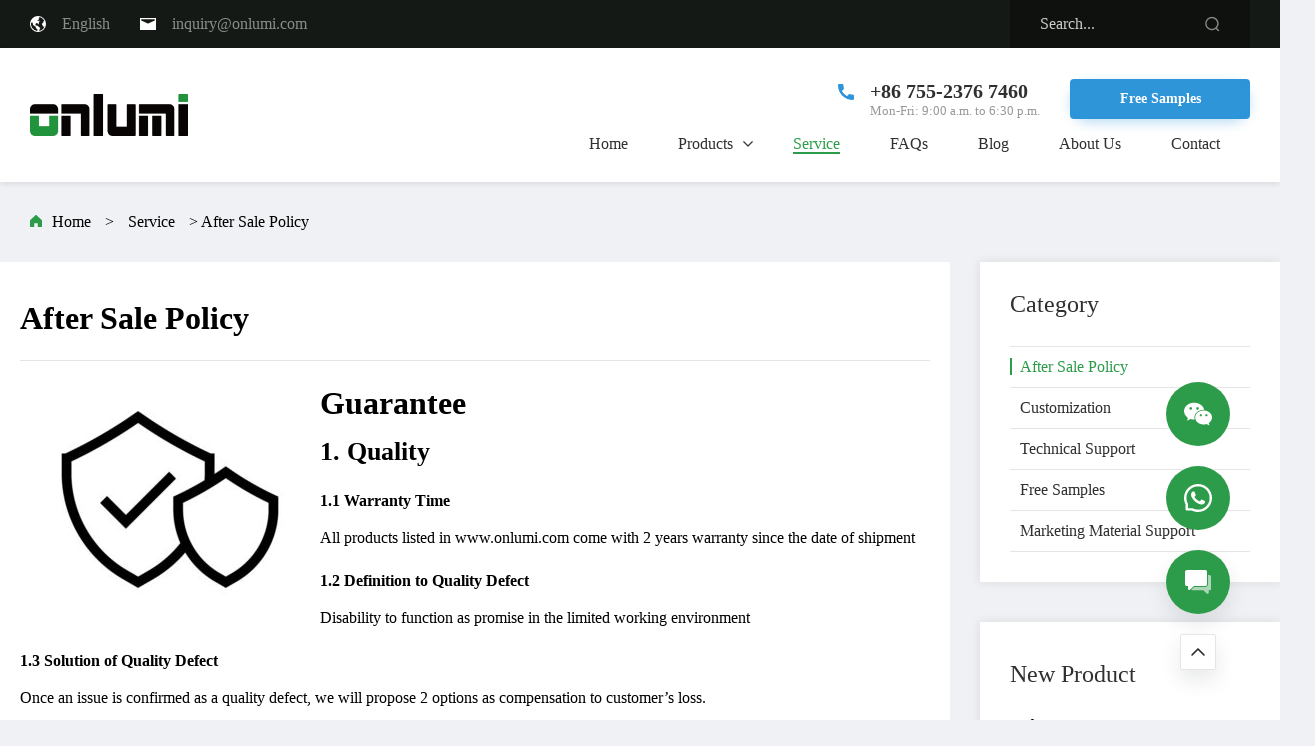

--- FILE ---
content_type: text/html; charset=UTF-8
request_url: https://www.onlumi.com/after-sale-policy/
body_size: 20979
content:
<!DOCTYPE html>
<html lang="en">

<head>
    <meta charset="UTF-8">
    <meta http-equiv="X-UA-Compatible" content="IE=edge">
    <meta name="viewport" content="width=device-width, initial-scale=1.0">
    <!-- <link rel="stylesheet" href="https://cdnjs.cloudflare.com/ajax/libs/Swiper/5.4.4/css/swiper.min.css"
        integrity="sha512-lBd7tG4GdO5vQRZXX4Gi/ReuQUebDkL5uH74jOUoTYSXE8zuATlTpVNohp0B3sJdcGQLcYOgNoqoZzJsjeDCnw=="
        crossorigin="anonymous" /> -->
    <link rel="stylesheet" href="/lib/css/swiper.min.css">
    <link rel="stylesheet" href="/lib/css/lightgallery.min.css">
    <link rel="stylesheet" href="/lib/css/base/index.min.css">
    <link rel="stylesheet" href="/lib/css/public.css">
    <!-- <script src="https://cdnjs.cloudflare.com/ajax/libs/jquery/1.12.4/jquery.min.js" integrity="sha512-jGsMH83oKe9asCpkOVkBnUrDDTp8wl+adkB2D+//JtlxO4SrLoJdhbOysIFQJloQFD+C4Fl1rMsQZF76JjV0eQ==" crossorigin="anonymous"></script> -->
    <script src="/lib/js/jquery.js"></script>
    

    <style>
        .category_banner .content .right .wpcf7 form span { float:left; }
    </style>
    
    
	<!-- This site is optimized with the Yoast SEO Premium plugin v18.1 (Yoast SEO v18.2) - https://yoast.com/wordpress/plugins/seo/ -->
	<title>After Sale Policy | Onlumi Technology</title>
	<meta name="description" content="Guarantee 1. Quality 1.1 Warranty Time All products listed in www.onlumi.com come with 2 years warranty since the date of shipment 1.2 Definition to" />
	<link rel="canonical" href="https://www.onlumi.com/after-sale-policy/" />
	<meta property="og:locale" content="en_US" />
	<meta property="og:type" content="article" />
	<meta property="og:title" content="After Sale Policy" />
	<meta property="og:description" content="Guarantee 1. Quality 1.1 Warranty Time All products listed in www.onlumi.com come with 2 years warranty since the date of shipment 1.2 Definition to" />
	<meta property="og:url" content="https://www.onlumi.com/after-sale-policy/" />
	<meta property="og:site_name" content="Onlumi Technology" />
	<meta property="article:published_time" content="2022-05-03T15:05:27+00:00" />
	<meta property="article:modified_time" content="2024-04-08T07:32:27+00:00" />
	<meta property="og:image" content="https://www.onlumi.com/wp-content/uploads/2022/05/after-sale-policy.jpg" />
	<meta property="og:image:width" content="800" />
	<meta property="og:image:height" content="600" />
	<meta property="og:image:type" content="image/jpeg" />
	<meta name="twitter:card" content="summary_large_image" />
	<meta name="twitter:label1" content="Written by" />
	<meta name="twitter:data1" content="robert robert" />
	<meta name="twitter:label2" content="Est. reading time" />
	<meta name="twitter:data2" content="1 minute" />
	<script type="application/ld+json" class="yoast-schema-graph">{"@context":"https://schema.org","@graph":[{"@type":"WebSite","@id":"https://www.onlumi.com/#website","url":"https://www.onlumi.com/","name":"Onlumi Technology","description":"All LED Accessories including connectors, controllers, power adapter, cables, fixing parts and more.","potentialAction":[{"@type":"SearchAction","target":{"@type":"EntryPoint","urlTemplate":"https://www.onlumi.com/?s={search_term_string}"},"query-input":"required name=search_term_string"}],"inLanguage":"en-US"},{"@type":"ImageObject","@id":"https://www.onlumi.com/after-sale-policy/#primaryimage","inLanguage":"en-US","url":"https://www.onlumi.com/wp-content/uploads/2022/05/after-sale-policy.jpg","contentUrl":"https://www.onlumi.com/wp-content/uploads/2022/05/after-sale-policy.jpg","width":800,"height":600,"caption":"after sale policy"},{"@type":"WebPage","@id":"https://www.onlumi.com/after-sale-policy/#webpage","url":"https://www.onlumi.com/after-sale-policy/","name":"After Sale Policy | Onlumi Technology","isPartOf":{"@id":"https://www.onlumi.com/#website"},"primaryImageOfPage":{"@id":"https://www.onlumi.com/after-sale-policy/#primaryimage"},"datePublished":"2022-05-03T15:05:27+00:00","dateModified":"2024-04-08T07:32:27+00:00","author":{"@id":"https://www.onlumi.com/#/schema/person/be96fde4625695b4e666c32a817f757f"},"description":"Guarantee 1. Quality 1.1 Warranty Time All products listed in www.onlumi.com come with 2 years warranty since the date of shipment 1.2 Definition to","breadcrumb":{"@id":"https://www.onlumi.com/after-sale-policy/#breadcrumb"},"inLanguage":"en-US","potentialAction":[{"@type":"ReadAction","target":["https://www.onlumi.com/after-sale-policy/"]}]},{"@type":"BreadcrumbList","@id":"https://www.onlumi.com/after-sale-policy/#breadcrumb","itemListElement":[{"@type":"ListItem","position":1,"name":"Home","item":"https://www.onlumi.com/"},{"@type":"ListItem","position":2,"name":"Service","item":"https://www.onlumi.com/service/"},{"@type":"ListItem","position":3,"name":"After Sale Policy"}]},{"@type":"Person","@id":"https://www.onlumi.com/#/schema/person/be96fde4625695b4e666c32a817f757f","name":"robert robert","url":"https://www.onlumi.com/author/robertonlumi-com/"}]}</script>
	<!-- / Yoast SEO Premium plugin. -->



<!-- Search Engine Optimization by Rank Math - https://rankmath.com/ -->
<title>After Sale Policy | Onlumi Technology</title>
<meta name="description" content="All products listed in www.onlumi.com come with 2 years warranty since the date of shipment"/>
<meta name="robots" content="follow, index, max-snippet:-1, max-video-preview:-1, max-image-preview:large"/>
<link rel="canonical" href="https://www.onlumi.com/after-sale-policy/" />
<meta property="og:locale" content="en_US" />
<meta property="og:type" content="article" />
<meta property="og:title" content="After Sale Policy - Onlumi Technology" />
<meta property="og:description" content="All products listed in www.onlumi.com come with 2 years warranty since the date of shipment" />
<meta property="og:url" content="https://www.onlumi.com/after-sale-policy/" />
<meta property="og:site_name" content="Onlumi Technology" />
<meta property="article:section" content="Service" />
<meta property="og:updated_time" content="2024-04-08T15:32:27+08:00" />
<meta property="og:image" content="https://www.onlumi.com/wp-content/uploads/2022/05/after-sale-policy.jpg" />
<meta property="og:image:secure_url" content="https://www.onlumi.com/wp-content/uploads/2022/05/after-sale-policy.jpg" />
<meta property="og:image:width" content="800" />
<meta property="og:image:height" content="600" />
<meta property="og:image:alt" content="after sale policy" />
<meta property="og:image:type" content="image/jpeg" />
<meta name="twitter:card" content="summary_large_image" />
<meta name="twitter:title" content="After Sale Policy - Onlumi Technology" />
<meta name="twitter:description" content="All products listed in www.onlumi.com come with 2 years warranty since the date of shipment" />
<meta name="twitter:image" content="https://www.onlumi.com/wp-content/uploads/2022/05/after-sale-policy.jpg" />
<meta name="twitter:label1" content="Written by" />
<meta name="twitter:data1" content="robert robert" />
<meta name="twitter:label2" content="Time to read" />
<meta name="twitter:data2" content="Less than a minute" />
<!-- /Rank Math WordPress SEO plugin -->

<!-- instantly-->
<script id="vtag-ai-js" async src="https://r2.leadsy.ai/tag.js" data-pid="EktUk3aMOvlsZfnx" data-version="062024"></script>

<!-- Google Tag Manager -->
<script>(function(w,d,s,l,i){w[l]=w[l]||[];w[l].push({'gtm.start':
new Date().getTime(),event:'gtm.js'});var f=d.getElementsByTagName(s)[0],
j=d.createElement(s),dl=l!='dataLayer'?'&l='+l:'';j.async=true;j.src=
'https://www.googletagmanager.com/gtm.js?id='+i+dl;f.parentNode.insertBefore(j,f);
})(window,document,'script','dataLayer','GTM-WG2L4GP');</script>
<!-- End Google Tag Manager -->

<!-- Global site tag (gtag.js) - Google Analytics -->
<script async src="https://www.googletagmanager.com/gtag/js?id=G-3JSPQKBMFK"></script>
<script>
  window.dataLayer = window.dataLayer || [];
  function gtag(){dataLayer.push(arguments);}
  gtag('js', new Date());

  gtag('config', 'G-3JSPQKBMFK');
</script>

<!-- Global site tag (gtag.js) - Google Analytics -->
<script async src="https://www.googletagmanager.com/gtag/js?id=UA-226354440-1"></script>
<script>
  window.dataLayer = window.dataLayer || [];
  function gtag(){dataLayer.push(arguments);}
  gtag('js', new Date());

  gtag('config', 'UA-226354440-1');
</script>


<!-- Global site tag (gtag.js) - Google Analytics 旧账号-->
<script async src="https://www.googletagmanager.com/gtag/js?id=G-TZ2W2G7CYZ"></script>
<script>
  window.dataLayer = window.dataLayer || [];
  function gtag(){dataLayer.push(arguments);}
  gtag('js', new Date());

  gtag('config', 'G-TZ2W2G7CYZ');
</script><meta name='plausible-analytics-version' content='2.3.1' />
<!-- Analytics by WP Statistics v14.10.1 - https://wp-statistics.com/ -->
	<noscript><style>.woocommerce-product-gallery{ opacity: 1 !important; }</style></noscript>
	<style>.recentcomments a{display:inline !important;padding:0 !important;margin:0 !important;}</style><style type="text/css">.broken_link, a.broken_link {
	text-decoration: line-through;
}</style><link rel="icon" href="https://www.onlumi.com/wp-content/uploads/2021/10/1_1-2-100x100.png" sizes="32x32" />
<link rel="icon" href="https://www.onlumi.com/wp-content/uploads/2021/10/1_1-2.png" sizes="192x192" />
<link rel="apple-touch-icon" href="https://www.onlumi.com/wp-content/uploads/2021/10/1_1-2.png" />
<meta name="msapplication-TileImage" content="https://www.onlumi.com/wp-content/uploads/2021/10/1_1-2.png" />
        
</head>

<body>
    
        <!-- 头部开始 -->
    <header>
        <div class="header1">
            <div class="content">
                <div class="left">
                    <div class="language">
                        <svg t="1615535371221" class="icon" viewBox="0 0 1024 1024" version="1.1"
                            xmlns="http://www.w3.org/2000/svg" p-id="2198" width="16" height="16">
                            <path
                                d="M512 0a512 512 0 1 1 0 1024A512 512 0 0 1 512 0zM130.752 409.472c-4.736 4.736-4.736 4.736 0 9.344-12.608 20.416-39.68 22.912-59.072 10.624a448.128 448.128 0 0 0 372.096 525.376l-0.384-0.32-7.68-3.84c14.4-4.608 33.472-4.608 47.68-4.608-4.736-28.032-4.736-51.264-4.736-79.36 0 0-109.568-79.232-109.568-125.952s14.272-69.952 0-69.952c-23.872 0-52.48 18.688-57.216 0-9.536-28.032-28.608-51.328-57.216-60.608-65.6 0-75.008-70.656-76.16-143.488l-0.064-19.84c0-23.424-28.608-23.424-47.68-37.376z m408.32-344.64l5.504 1.472c72.576 22.144 74.688 95.36 15.104 86.4 0 23.232 0 51.2-4.736 79.232-4.8 46.72-62.016 32.768-76.288 56.064-14.208 23.36 28.608 46.656 76.288 37.312 14.272 0 0-14.08 9.6-18.688 19.008-4.608 42.816-4.608 61.888 0a999.872 999.872 0 0 1-66.752 121.408c-9.6 13.952 0 41.984 0 60.608 0 140.096-66.752-32.64-76.288-27.968-9.536 9.344-52.352-9.344-71.424-9.344-19.072 0-9.6 37.312-28.608 37.312-38.144 0-28.608-9.344-28.608 4.608 0 18.688 4.672 56.064 4.672 112.064 0 18.688 38.144-4.608 61.952-4.608 28.608 0 47.68 23.296 66.752 32.64 33.28 14.08 66.688 60.736 90.496 65.28 23.808 4.8 4.736 42.048 33.28 37.376 14.272-4.608 33.344 4.736 42.88 18.688 14.336 18.688 4.8 42.112-14.272 56.064-28.544 27.968-38.08 60.608-52.352 125.952 7.808-2.56 17.024 3.968 24.64 11.84a448.64 448.64 0 0 0 318.144-277.504c-36.224 38.464-78.08 41.408-65.664 8.832-14.336-27.968-33.408-51.392-57.216-74.688-42.944-37.312-81.088-107.392 52.416-205.44-20.672-52.608 30.528-101.76 63.04-64.896a448 448 0 0 0-384.384-270.08z"
                                p-id="2199" fill="#ffffff"></path>
                        </svg>
                        <p>English</p>
                    </div>
                    <div class="email">
                        <img src="/lib/images/icon_nav_email.svg" alt="Email">
                        <a href="mailto:inquiry@onlumi.com">inquiry@onlumi.com</a>
                    </div>
                </div>
                <!-- <div class="right"> -->
                <form action="/" method='get' class="right" id="header_form" >
                    <div class="search">
                        <input type="text" name='s' placeholder="Search...">
                        <img src="/lib/images/icon_nav_search.svg" alt="search" onclick='javascript:document.getElementById("header_form").submit();'>
                    </div>
                <!-- </div> -->
                </form>
            </div>
        </div>
        <div class="header2">
            <div class="content">
                <div class="left">
                    <a href="/">
                                            <img src="https://www.onlumi.com/wp-content/uploads/2021/04/logo.png" alt="logo">
                                        </a>
                </div>
                <div class="right">
                    <div class="call">
                        <div class="phone">
                            <div class="left">
                                <img src="/lib/images/icon_nav_call.svg" alt="call">
                            </div>
                            <div class="right">
                                <a target='_blank' href="tel:+86 755-2376 7460">+86 755-2376 7460</a>
                                <p>Mon-Fri: 9:00 a.m. to 6:30 p.m.</p>
                            </div>
                        </div>
                        <div class="samples">
                            <a href="/get-samples/">Free Samples</a>
                        </div>
                    </div>
                    <div class="navigation">
                        <ul class="menu-wrapper"><li  class="menu-item  menu-item menu-item-type-custom menu-item-object-custom"><a href="/">Home</a></li>
<li  class="menu-item menu-item-has-children mega-nav-parent menu-item menu-item-type-post_type menu-item-object-page"><a href="javascript:;">Products</a><img src="/lib/images/icon_nav_down.svg" alt="nav down">
            <div class="mega-nav">
                <div class="w">
                    <div class="row">
                        <div class="col-xs-4">
                            <div class="mega-nav-item"><ul class="mega-nav-item__list"><li class="list__item item1 active" data-src="https://www.onlumi.com/wp-content/uploads/2025/06/SEN-1.jpg">
                                        <img src="/lib/images/icon_nav_down.svg" alt="down">
                                        <a href="https://www.onlumi.com/led-light-strip-connector/" class="list__link">LED Light Strip Connector</a>
                                    </li><li class="list__item item1 " data-src="https://www.onlumi.com/wp-content/uploads/2025/06/flex-pcb-dimmable-switching-module_400x300.jpg">
                                        <img src="/lib/images/icon_nav_down.svg" alt="down">
                                        <a href="https://www.onlumi.com/sensor-switching-module-pcb/" class="list__link">Sensor Switching Module PCB</a>
                                    </li><li class="list__item item1 " data-src="https://www.onlumi.com/wp-content/uploads/2025/06/WJ.jpg">
                                        <img src="/lib/images/icon_nav_down.svg" alt="down">
                                        <a href="https://www.onlumi.com/wire-splicing-connector/" class="list__link">Wire Splicing Connector</a>
                                    </li><li class="list__item item1 " data-src="">
                                        <img src="/lib/images/icon_nav_down.svg" alt="down">
                                        <a href="https://www.onlumi.com/power-distributors/" class="list__link">Power Distributors</a>
                                    </li><li class="list__item item1 " data-src="https://www.onlumi.com/wp-content/uploads/2024/09/Matter-Smart-Switch.png">
                                        <img src="/lib/images/icon_nav_down.svg" alt="down">
                                        <a href="https://www.onlumi.com/smart-devices/" class="list__link">Smart Devices &amp; IOT</a>
                                    </li><li class="list__item item1 " data-src="https://www.onlumi.com/wp-content/uploads/2025/06/LED-Light-Controller.jpg">
                                        <img src="/lib/images/icon_nav_down.svg" alt="down">
                                        <a href="https://www.onlumi.com/led-controller-and-switch/" class="list__link">LED Controller and Switch</a>
                                    </li><li class="list__item item1 " data-src="https://www.onlumi.com/wp-content/uploads/2025/06/DC.jpg">
                                        <img src="/lib/images/icon_nav_down.svg" alt="down">
                                        <a href="https://www.onlumi.com/connector-with-cable/" class="list__link">Connector with Cable</a>
                                    </li><li class="list__item item1 " data-src="https://www.onlumi.com/wp-content/uploads/2025/06/cable.jpg">
                                        <img src="/lib/images/icon_nav_down.svg" alt="down">
                                        <a href="https://www.onlumi.com/electrical-wire-and-cable/" class="list__link">Electrical Wire &amp; Cable</a>
                                    </li><li class="list__item item1 " data-src="https://www.onlumi.com/wp-content/uploads/2025/06/fixing-clip.jpg">
                                        <img src="/lib/images/icon_nav_down.svg" alt="down">
                                        <a href="https://www.onlumi.com/fixing-parts/" class="list__link">Fixing Parts</a>
                                    </li></ul>
                            </div>
                        </div>
                        <div class="col-xs-5"><div class="mega-nav-item item2 active">
                                <ul class="mega-nav-item__list"><li class="list__item active" data-src="https://www.onlumi.com/wp-content/uploads/2025/06/SDP-led-strip-connector.jpg">
                                        <a href="https://www.onlumi.com/led-light-strip-connector/hippo-m-solid-pro/" class="list__link">Hippo-M Solid Pro - For IP67/IP68 SMD/COB</a>
                                    </li><li class="list__item " data-src="https://www.onlumi.com/wp-content/uploads/2025/06/Hippo-M-Max-led-strip-connector.jpg">
                                        <a href="https://www.onlumi.com/led-light-strip-connector/hippo-m-max/" class="list__link">Hippo-M MAX - For IP20, IP54/IP65 SMD/COB</a>
                                    </li><li class="list__item " data-src="https://www.onlumi.com/wp-content/uploads/2025/06/BCX-led-strip-connector.jpg">
                                        <a href="https://www.onlumi.com/led-light-strip-connector/beetle-clip-x/" class="list__link">Beetle Clip X - For IP20 SMD/COB</a>
                                    </li><li class="list__item " data-src="https://www.onlumi.com/wp-content/uploads/2025/06/MINI-led-strip-connector.jpg">
                                        <a href="https://www.onlumi.com/led-light-strip-connector/hippo-m-mini/" class="list__link">Hippo-M MINI - For IP20 SMD/COB</a>
                                    </li><li class="list__item " data-src="https://www.onlumi.com/wp-content/uploads/2025/06/BCI-LED-Strip-Connector.jpg">
                                        <a href="https://www.onlumi.com/led-light-strip-connector/beetle-clip-invisible/" class="list__link">BCI Low Profile LED Strip Connector</a>
                                    </li><li class="list__item " data-src="https://www.onlumi.com/wp-content/uploads/2025/06/BCN-led-strip-connector.jpg">
                                        <a href="https://www.onlumi.com/led-light-strip-connector/beetle-clip/" class="list__link">Beetle Clip Series</a>
                                    </li><li class="list__item " data-src="https://www.onlumi.com/wp-content/uploads/2022/10/Corner-LED-Strip-Connector-400.jpg">
                                        <a href="https://www.onlumi.com/led-light-strip-connector/angle/" class="list__link">Corner Connection Series</a>
                                    </li><li class="list__item " data-src="https://www.onlumi.com/wp-content/uploads/2025/06/SDN-led-strip-connector.jpg">
                                        <a href="https://www.onlumi.com/led-light-strip-connector/outdoor-solid/" class="list__link">Outdoor Solid Series</a>
                                    </li><li class="list__item " data-src="https://www.onlumi.com/wp-content/uploads/2025/06/DJ-LED-Strip-Connector.jpg">
                                        <a href="https://www.onlumi.com/led-light-strip-connector/snap-dj/" class="list__link">Snap DJ Series</a>
                                    </li><li class="list__item " data-src="https://www.onlumi.com/wp-content/uploads/2025/06/SF-led-strip-connector.jpg">
                                        <a href="https://www.onlumi.com/led-light-strip-connector/screw-fixing/" class="list__link">Screw Fixing - For IP20 SMD/COB</a>
                                    </li><li class="list__item " data-src="https://www.onlumi.com/wp-content/uploads/2025/06/LED-Strip-to-Plugs-connectors-1.jpg">
                                        <a href="https://www.onlumi.com/led-light-strip-connector/led-strip-to-other-connectors/" class="list__link">Strip to Other Connectors Series</a>
                                    </li></ul> 
                            </div><div class="mega-nav-item item2 ">
                                <ul class="mega-nav-item__list"><li class="list__item " data-src="https://www.onlumi.com/wp-content/uploads/2025/06/Flex-PCB-Dimmable-Touch-Switch-Module-Cuttable.jpg">
                                        <a href="https://www.onlumi.com/sensor-switching-module-pcb/dimmable-touch-switch-fpc-module/" class="list__link">Dimmable Touch Switch FPC Module</a>
                                    </li></ul> 
                            </div><div class="mega-nav-item item2 ">
                                <ul class="mega-nav-item__list"><li class="list__item " data-src="https://www.onlumi.com/wp-content/uploads/2021/09/Terminal-DC-Jack-Connector-Screw-Button-Fix.jpg">
                                        <a href="https://www.onlumi.com/wire-splicing-connector/dc-terminal/" class="list__link">DC Terminal</a>
                                    </li><li class="list__item " data-src="https://www.onlumi.com/wp-content/uploads/2024/08/IDC-Wire-Joint.jpg">
                                        <a href="https://www.onlumi.com/wire-splicing-connector/idc-wire-joint/" class="list__link">IDC Wire Joint</a>
                                    </li><li class="list__item " data-src="https://www.onlumi.com/wp-content/uploads/2024/08/Wire-Joint-X.jpg">
                                        <a href="https://www.onlumi.com/wire-splicing-connector/wire-joint-x/" class="list__link">Wire Joint-X Series</a>
                                    </li></ul> 
                            </div><div class="mega-nav-item item2 ">
                                <ul class="mega-nav-item__list"><li class="list__item " data-src="">
                                        <a href="https://www.onlumi.com/power-distributors/power-distributor-with-mini-plug-l815-pitch-2-dot-5-4-output/" class="list__link">Power Distributor with Mini Plug L815 Pitch 2.54 Output</a>
                                    </li><li class="list__item " data-src="">
                                        <a href="https://www.onlumi.com/power-distributors/power-distributor-with-socket-2510-output/" class="list__link">Power Distributor with Socket 2510 Output</a>
                                    </li></ul> 
                            </div><div class="mega-nav-item item2 ">
                                <ul class="mega-nav-item__list"><li class="list__item " data-src="https://www.onlumi.com/wp-content/uploads/2024/09/Matter-WIFI-Smart-Plug-1.png">
                                        <a href="https://www.onlumi.com/smart-devices/smart-plug-switch/" class="list__link">Smart Plug &amp; Switch</a>
                                    </li><li class="list__item " data-src="https://www.onlumi.com/wp-content/uploads/2024/10/smart-sensor.jpg">
                                        <a href="https://www.onlumi.com/smart-devices/smart-sensor/" class="list__link">Smart Sensor</a>
                                    </li><li class="list__item " data-src="https://www.onlumi.com/wp-content/uploads/2024/10/Gateway.png">
                                        <a href="https://www.onlumi.com/smart-devices/gateway/" class="list__link">Gateway</a>
                                    </li><li class="list__item " data-src="https://www.onlumi.com/wp-content/uploads/2024/12/Smart-Plug-Switch.jpg">
                                        <a href="https://www.onlumi.com/smart-devices/2-point-4-ghz-wireless-sensor-switch/" class="list__link">2.4GHz Wireless Sensor Switch</a>
                                    </li></ul> 
                            </div><div class="mega-nav-item item2 ">
                                <ul class="mega-nav-item__list"><li class="list__item " data-src="https://www.onlumi.com/wp-content/uploads/2025/03/LED-Dimmer-and-Switch-for-Single-Color.png">
                                        <a href="https://www.onlumi.com/led-controller-and-switch/led-dimmer-switch-for-single-color/" class="list__link">LED Dimmer and Switch for Single Color</a>
                                    </li><li class="list__item " data-src="">
                                        <a href="https://www.onlumi.com/led-controller-and-switch/for-tunnable-cct-and-dual-color/" class="list__link">2 Channels LED Controller for Tunnable CCT and Dual Color</a>
                                    </li><li class="list__item " data-src="https://www.onlumi.com/wp-content/uploads/2025/03/RGB.png">
                                        <a href="https://www.onlumi.com/led-controller-and-switch/for-rgb/" class="list__link">3 Channels LED Controller for RGB</a>
                                    </li><li class="list__item " data-src="https://www.onlumi.com/wp-content/uploads/2025/03/RGBW.png">
                                        <a href="https://www.onlumi.com/led-controller-and-switch/for-rgbwhite-rgbw/" class="list__link">4 Channels LED Controller for RGB+White (RGBW)</a>
                                    </li><li class="list__item " data-src="https://www.onlumi.com/wp-content/uploads/2025/03/RGBWW.png">
                                        <a href="https://www.onlumi.com/led-controller-and-switch/for-rgbcct-rgbww/" class="list__link">5 Channels LED Controller for RGB+CCT(RGBWW)</a>
                                    </li></ul> 
                            </div><div class="mega-nav-item item2 ">
                                <ul class="mega-nav-item__list"><li class="list__item " data-src="https://www.onlumi.com/wp-content/uploads/2022/05/Circular-Cable-Assemblies.jpg">
                                        <a href="https://www.onlumi.com/connector-with-cable/circular-cable-assemblies/" class="list__link">Circular Cable Assemblies</a>
                                    </li><li class="list__item " data-src="https://www.onlumi.com/wp-content/uploads/2022/10/IP20-DC-5521-Pigtail-Connector-400-e1667017707300.jpg">
                                        <a href="https://www.onlumi.com/connector-with-cable/dc-connector/" class="list__link">DC Connector Cable</a>
                                    </li><li class="list__item " data-src="https://www.onlumi.com/wp-content/uploads/2022/05/Jacket-Wire-flat-4-pin-connector--e1652279855286.jpg">
                                        <a href="https://www.onlumi.com/connector-with-cable/flat-pin-connector/" class="list__link">Flat Pin Connector</a>
                                    </li><li class="list__item " data-src="https://www.onlumi.com/wp-content/uploads/2022/06/mini-plug-with-distributor-and-led-strip-connector.jpg">
                                        <a href="https://www.onlumi.com/connector-with-cable/mini-plug/" class="list__link">Mini Plug Connector</a>
                                    </li></ul> 
                            </div><div class="mega-nav-item item2 ">
                                <ul class="mega-nav-item__list"><li class="list__item " data-src="">
                                        <a href="https://www.onlumi.com/electrical-wire-and-cable/sheathed-cable-flat-and-round/" class="list__link">Sheathed Cable Flat and Round</a>
                                    </li><li class="list__item " data-src="">
                                        <a href="https://www.onlumi.com/electrical-wire-and-cable/unsheathed-parallel-wire-flat-wire/" class="list__link">Unsheathed Parallel Wire/Flat Wire</a>
                                    </li></ul> 
                            </div><div class="mega-nav-item item2 ">
                                <ul class="mega-nav-item__list"><li class="list__item " data-src="https://www.onlumi.com/wp-content/uploads/2024/08/LED-Strip-Clips-1.jpg">
                                        <a href="https://www.onlumi.com/fixing-parts/led-strip-clips/" class="list__link">LED Strip Clips</a>
                                    </li><li class="list__item " data-src="">
                                        <a href="https://www.onlumi.com/fixing-parts/end-caps/" class="list__link">End Caps</a>
                                    </li><li class="list__item " data-src="">
                                        <a href="https://www.onlumi.com/fixing-parts/wire-clips/" class="list__link">Wire Clips</a>
                                    </li></ul> 
                            </div></div>
                        <div class="col-xs-3">
                            <div class="mega-nav-item item3">
                                <!-- <img src="/lib/images/product.png" alt="product">
								<img src="/wp-content/uploads/woocommerce-placeholder.png" alt="no product image"> -->
								<img src="https://www.onlumi.com/wp-content/uploads/2025/06/SEN-1.jpg" alt="product">
                            </div>
                        </div>
                    </div>
                </div>
            </div></li>
<li  class="menu-item  menu-item menu-item-type-taxonomy menu-item-object-category current-post-ancestor current-menu-parent current-post-parent"><a href="https://www.onlumi.com/service/">Service</a></li>
<li  class="menu-item  menu-item menu-item-type-post_type menu-item-object-page"><a href="https://www.onlumi.com/faqs/">FAQs</a></li>
<li  class="menu-item  menu-item menu-item-type-taxonomy menu-item-object-category"><a href="https://www.onlumi.com/blog/">Blog</a></li>
<li  class="menu-item  menu-item menu-item-type-post_type menu-item-object-page"><a href="https://www.onlumi.com/about-us/">About Us</a></li>
<li  class="menu-item  menu-item menu-item-type-post_type menu-item-object-page"><a href="https://www.onlumi.com/contact-us/">Contact</a></li>
</ul>                    </div>
                </div>
            </div>
        </div>
        <div class="zhuantou hidden-sm hidden-md hidden-xs"></div>
        <!-- 手机头部开始 -->
        <div class="phone_header hidden-xl hidden-lg">
            <div class="nav">
                <div class="body-top">
                    <div class="body_top">
                        <div class="top_left">
                            <a href="/">
                                                            <img src="https://www.onlumi.com/wp-content/uploads/2021/04/logo.png" alt="logo">
                                                        </a>
                        </div>
                        <div class="top_right_">
                            <div class="phone_sreach nav-search open-search" id="nav-search">
                                <svg t="1608688072586" class="icon" viewBox="0 0 1024 1024" version="1.1"
                                    xmlns="http://www.w3.org/2000/svg" p-id="13313" width="32" height="32">
                                    <path
                                        d="M898.036124 852.92674 748.500389 703.389982c49.522903-62.73788 79.244832-142.968156 79.244832-230.408647 0-200.905706-156.887167-363.772051-350.416881-363.772051S126.911458 272.075629 126.911458 472.981335s156.887167 363.772051 350.416881 363.772051c78.338183 0 150.670581-26.688849 209.025641-71.782883l149.819191 149.819191L898.036124 852.92674zM476.93232 751.116983c-147.9711 0-267.924075-124.526131-267.924075-278.135648s119.953999-278.135648 267.924075-278.135648 267.924075 124.526131 267.924075 278.135648S624.903419 751.116983 476.93232 751.116983z"
                                        p-id="13314" fill="#2d9c4a"></path>
                                </svg>
                            </div>
                            <div class="top_right">
                                <span></span>
                                <span></span>
                                <span></span>
                            </div>
                        </div>
                    </div>
                </div>
            </div>
            <div class="mask_1">
                <div class="body-left">
                    <div class="list">
                        <ul class="left_li"><li class="  menu-item menu-item-type-custom menu-item-object-custom"><a href="/">Home</a></li>
<li class="menu_li  menu-item menu-item-type-custom menu-item-object-custom menu-item-has-children"><a href="#">Products</a><div class="triangle"> <svg t="1616381980094" class="icon" viewBox="0 0 1024 1024" version="1.1" xmlns="http://www.w3.org/2000/svg" p-id="2127" width="16" height="16">  <path d="M325.048 93.511l-60.030 59.435 357.181 359.631-360.184 356.603 59.522 59.93 420.207-416.043z" p-id="2128" fill="#101010"></path> </svg> </div>
<ul class='menu__children_phone'>
	<li class=" menu__item menu-item menu-item-type-taxonomy menu-item-object-product_cat"><a href="https://www.onlumi.com/led-light-strip-connector/">LED Light Strip Connector</a></li>
	<li class=" menu__item menu-item menu-item-type-taxonomy menu-item-object-product_cat"><a href="https://www.onlumi.com/led-controller-and-switch/">LED Controller and Switch</a></li>
	<li class=" menu__item menu-item menu-item-type-taxonomy menu-item-object-product_cat"><a href="https://www.onlumi.com/wire-splicing-connector/">Wire Splicing Connector</a></li>
	<li class=" menu__item menu-item menu-item-type-taxonomy menu-item-object-product_cat"><a href="https://www.onlumi.com/electrical-wire-and-cable/">Electrical Wire &amp; Cable</a></li>
	<li class=" menu__item menu-item menu-item-type-taxonomy menu-item-object-product_cat"><a href="https://www.onlumi.com/connector-with-cable/">Connector with Cable</a></li>
	<li class=" menu__item menu-item menu-item-type-taxonomy menu-item-object-product_cat"><a href="https://www.onlumi.com/fixing-parts/">Fixing Parts</a></li>
</ul>
</li>
<li class="  menu-item menu-item-type-taxonomy menu-item-object-category current-post-ancestor current-menu-parent current-post-parent"><a href="https://www.onlumi.com/service/">Service</a></li>
<li class="  menu-item menu-item-type-custom menu-item-object-custom"><a href="#">FAQ</a></li>
<li class="  menu-item menu-item-type-taxonomy menu-item-object-category"><a href="https://www.onlumi.com/blog/">Blog</a></li>
<li class="  menu-item menu-item-type-post_type menu-item-object-page"><a href="https://www.onlumi.com/about-us/">About Us</a></li>
<li class="  menu-item menu-item-type-post_type menu-item-object-page"><a href="https://www.onlumi.com/contact-us/">Contact</a></li>
</ul>                    </div>
                    <div class="nav_phone">
                        <div class="call">
                            <img src="/lib/images/icon_nav_call.svg" alt="call">
                            <a target='_blank' href="tel:+86 755-2376 7460">+86 755-2376 7460</a>
                        </div>
                        <div class="samples">
                            <a href="/get-samples/">Free Samples</a>
                        </div>
                    </div>
                </div>
            </div>
        </div>
        <!-- 手机头部结束 -->
    </header>
    <!-- 头部结束 -->
    <style>
         .alignleft{ float:left; }
         .clear{ clear:both; }
         .aligncenter{ text-align:center; }
         .alignright{ float:right; }
    </style>    <link rel="stylesheet" href="/lib/css/download.css">
    <div class="detail">
         <!-- 地址链接 -->
        <div class="content">
            <div class="path flex">
                <style>
                    .detail .content .path nav.rank-math-breadcrumb p{ display:flex; }
                    .detail .content .path nav.rank-math-breadcrumb p span{ margin: 0 10px; line-height: 24px; }
                    .detail .content .path a { line-height: 24px; }
                </style>
                				<style> .c-breadcrumbs__container svg{ display:unset; } </style>
				<span><span class="c-breadcrumbs__container"><svg xmlns="http://www.w3.org/2000/svg" width="12" height="12" viewBox="0 0 12 12"><defs> <style> .cls-1 {  fill: #2d9c4a; fill-rule: evenodd; } </style> </defs> <path id="主页图标" class="cls-1" d="M326.7,266.959l-5.3-4.823a0.607,0.607,0,0,0-.8,0l-5.3,4.823a1.148,1.148,0,0,0-.3.805v5.628a0.67,0.67,0,0,0,.7.6h3.436V270.75a0.5,0.5,0,0,1,.5-0.5h2.731a0.5,0.5,0,0,1,.5.5V274H326.3a0.685,0.685,0,0,0,.7-0.7v-5.528A1.137,1.137,0,0,0,326.7,266.959Zm0,0" transform="translate(-315 -262)"></path> </svg><a href="https://www.onlumi.com/">Home</a> &gt; <span><a href="https://www.onlumi.com/service/">Service</a> &gt; <span class="breadcrumb_last" aria-current="page">After Sale Policy</span></span></span></span>            </div>
        </div>
    </div>
    <div class="download">
        <div class="content">
            <div class="left">
                <style>
                    .download .content>.left {  padding: 40px 20px; }
                    .download .content>.left .main_show_blog_title{ margin-bottom:10px; }
                    .main_show_blog_content p{ line-height:1.5; }
                </style>
                <div class='main_show_blog_title'>
                    <h1>After Sale Policy</h1>                    <hr/>
                </div>
                <div class='main_show_blog_content'>
                    <h1 style="text-align: left;"><a href="https://www.onlumi.com/wp-content/uploads/2022/05/after-sale-policy.jpg"><img loading="lazy" class="size-medium wp-image-3980 alignleft" src="https://www.onlumi.com/wp-content/uploads/2022/05/after-sale-policy-300x225.jpg" alt="after sale policy" width="300" height="225" srcset="https://www.onlumi.com/wp-content/uploads/2022/05/after-sale-policy-300x225.jpg 300w, https://www.onlumi.com/wp-content/uploads/2022/05/after-sale-policy-768x576.jpg 768w, https://www.onlumi.com/wp-content/uploads/2022/05/after-sale-policy-600x450.jpg 600w, https://www.onlumi.com/wp-content/uploads/2022/05/after-sale-policy.jpg 800w" sizes="(max-width: 300px) 100vw, 300px" /></a>Guarantee</h1>
<h3></h3>
<h4></h4>
<h3>1. Quality</h3>
<h4><strong>1.1 Warranty Time</strong></h4>
<p>All products listed in www.onlumi.com come with 2 years warranty since the date of shipment</p>
<h4><strong>1.2 Definition to Quality Defect</strong></h4>
<p>Disability to function as promise in the limited working environment</p>
<h4><strong>1.3 Solution of Quality Defect</strong></h4>
<p>Once an issue is confirmed as a quality defect, we will propose 2 options as compensation to customer&#8217;s loss.</p>
<p>1.3.1 Equivalent Refund<br />
1.3.2 Replacement with freight on our cost</p>
                </div>
            </div>
            <div class="right">
                <div class="categort">
                    <div class="title"><h2>Category</h2></div>
                    <ul><li id="menu-item-3910" class="menu-item menu-item-type-post_type menu-item-object-post current-menu-item menu-item-3910"><a href="https://www.onlumi.com/after-sale-policy/" aria-current="page">After Sale Policy</a></li>
<li id="menu-item-845" class="menu-item menu-item-type-post_type menu-item-object-post menu-item-845"><a href="https://www.onlumi.com/customization/">Customization</a></li>
<li id="menu-item-846" class="menu-item menu-item-type-post_type menu-item-object-post menu-item-846"><a href="https://www.onlumi.com/technical-support/">Technical Support</a></li>
<li id="menu-item-849" class="menu-item menu-item-type-post_type menu-item-object-post menu-item-849"><a href="https://www.onlumi.com/free-samples/">Free Samples</a></li>
<li id="menu-item-850" class="menu-item menu-item-type-post_type menu-item-object-post menu-item-850"><a href="https://www.onlumi.com/marketing-material-support/">Marketing Material Support</a></li>
</ul>                </div>
                <div class="quote">
                                        <div class="title"><h2>New Product</h2></div>
                    <h2>Hippo-M MAX</h2>
<p>&nbsp;</p>
<p><a href="https://www.onlumi.com/wp-content/uploads/2024/10/Hippo-M-Max.jpg"><img loading="lazy" class="alignnone wp-image-21596 size-medium" src="https://www.onlumi.com/wp-content/uploads/2024/10/Hippo-M-Max-300x300.jpg" alt="Hippo-M Max" width="300" height="300" srcset="https://www.onlumi.com/wp-content/uploads/2024/10/Hippo-M-Max-300x300.jpg 300w, https://www.onlumi.com/wp-content/uploads/2024/10/Hippo-M-Max-1024x1024.jpg 1024w, https://www.onlumi.com/wp-content/uploads/2024/10/Hippo-M-Max-150x150.jpg 150w, https://www.onlumi.com/wp-content/uploads/2024/10/Hippo-M-Max-768x768.jpg 768w, https://www.onlumi.com/wp-content/uploads/2024/10/Hippo-M-Max-1536x1536.jpg 1536w, https://www.onlumi.com/wp-content/uploads/2024/10/Hippo-M-Max-2048x2048.jpg 2048w, https://www.onlumi.com/wp-content/uploads/2024/10/Hippo-M-Max-1568x1568.jpg 1568w, https://www.onlumi.com/wp-content/uploads/2024/10/Hippo-M-Max-600x600.jpg 600w, https://www.onlumi.com/wp-content/uploads/2024/10/Hippo-M-Max-100x100.jpg 100w" sizes="(max-width: 300px) 100vw, 300px" /></a></p>
<p>&nbsp;</p>
<ul>
<li>Easy to operate</li>
<li>Work with Flexible PCB</li>
<li>Customize</li>
<li>Reusable Design</li>
<li>Secure Fixation</li>
</ul>
                    <div class="btn"><a class="flex" href="https://www.onlumi.com/led-light-strip-connector/hippo-m-max/">More Details</a></div>
                </div>
            </div>
        </div>
    </div>
<!-- 尾部开始 -->
<!-- <div class="footer">
    <div class="footer_gary">
        <div class="content content1">
            <div class="left1">
                <div class="get">Get our news</div>
                <div>
                    <style>
                    .footer .content .wpcf7 form input[type=submit] { height:50px; }
                    </style>
                    <div role="form" class="wpcf7" id="wpcf7-f49-o1" lang="en-US" dir="ltr">
<div class="screen-reader-response"><p role="status" aria-live="polite" aria-atomic="true"></p> <ul></ul></div>
<form action="/after-sale-policy/#wpcf7-f49-o1" method="post" class="wpcf7-form init" novalidate="novalidate" data-status="init">
<div style="display: none;">
<input type="hidden" name="_wpcf7" value="49" />
<input type="hidden" name="_wpcf7_version" value="5.5.6" />
<input type="hidden" name="_wpcf7_locale" value="en_US" />
<input type="hidden" name="_wpcf7_unit_tag" value="wpcf7-f49-o1" />
<input type="hidden" name="_wpcf7_container_post" value="0" />
<input type="hidden" name="_wpcf7_posted_data_hash" value="" />
<input type="hidden" name="_wpcf7_recaptcha_response" value="" />
</div>
<p><span class="wpcf7-form-control-wrap your-email"><input type="email" name="your-email" value="" size="40" class="wpcf7-form-control wpcf7-text wpcf7-email wpcf7-validates-as-required wpcf7-validates-as-email" aria-required="true" aria-invalid="false" placeholder="Email Address" /></span><input type="submit" value="Subscribe" class="wpcf7-form-control has-spinner wpcf7-submit" /></p>
<p style="display: none !important;"><label>&#916;<textarea name="_wpcf7_ak_hp_textarea" cols="45" rows="8" maxlength="100"></textarea></label><input type="hidden" id="ak_js_1" name="_wpcf7_ak_js" value="194"/><script>document.getElementById( "ak_js_1" ).setAttribute( "value", ( new Date() ).getTime() );</script></p><div class="wpcf7-response-output" aria-hidden="true"></div></form></div>                </div>
                <div>
                    <ul>
                        <li>Main Products</li>
                        <li>Services</li>
                        <li>Breaking News</li>
                    </ul>
                </div>
            </div>
            <span class="line"></span>
            <div class="right1">
                <p>Connect with us</p>
                <ul>
                    <li><a rel='nofollow' target='_blank' href="https://www.facebook.com/onlumi/"><svg xmlns="http://www.w3.org/2000/svg" width="28" height="28" viewBox="0 0 24 24" fill="#fff">
                                <path d="M12 0c6.627 0 12 5.373 12 12s-5.373 12-12 12S0 18.627 0 12 5.373 0 12 0zm4 7.278V4.5h-2.286c-2.1 0-3.428 1.6-3.428 3.889v1.667H8v2.777h2.286V19.5h2.857v-6.667h2.286L16 10.056h-2.857V8.944c0-1.11.572-1.666 1.714-1.666H16z" />
                            </svg></a> </li>
                    <li><a rel='nofollow' target='_blank' href="https://twitter.com/onlumitech"><svg xmlns="http://www.w3.org/2000/svg" width="28" height="28" viewBox="0 0 24 24" fill="#fff">
                                <path d="M12 0c6.627 0 12 5.373 12 12s-5.373 12-12 12S0 18.627 0 12 5.373 0 12 0zm3.193 7c-1.586 0-2.872 1.243-2.872 2.777 0 .217.025.43.074.633a8.251 8.251 0 0 1-5.92-2.902c-.247.41-.389.887-.389 1.397 0 .963.507 1.813 1.278 2.311a2.94 2.94 0 0 1-1.301-.348v.036c0 1.345.99 2.467 2.304 2.723a2.98 2.98 0 0 1-1.298.047c.366 1.103 1.427 1.906 2.683 1.928a5.889 5.889 0 0 1-3.567 1.19c-.231 0-.46-.014-.685-.04A8.332 8.332 0 0 0 9.903 18c5.283 0 8.172-4.231 8.172-7.901 0-.12-.002-.24-.008-.36A5.714 5.714 0 0 0 19.5 8.302a5.869 5.869 0 0 1-1.65.437 2.8 2.8 0 0 0 1.263-1.536 5.87 5.87 0 0 1-1.824.674A2.915 2.915 0 0 0 15.193 7z" />
                            </svg></a> </li>
                    <li><a rel='nofollow' target='_blank' href="https://www.linkedin.com/company/onlumi-technology"><svg xmlns="http://www.w3.org/2000/svg" width="28" height="28" viewBox="0 0 24 24" fill="#fff">
                                <path d="M12 0c6.627 0 12 5.373 12 12s-5.373 12-12 12S0 18.627 0 12 5.373 0 12 0zM8.951 9.404H6.165V17.5H8.95V9.404zm6.841-.192c-1.324 0-1.993.629-2.385 1.156l-.127.181V9.403h-2.786l.01.484c.006.636.007 1.748.005 2.93l-.015 4.683h2.786v-4.522c0-.242.018-.484.092-.657.202-.483.66-.984 1.43-.984.955 0 1.367.666 1.408 1.662l.003.168V17.5H19v-4.643c0-2.487-1.375-3.645-3.208-3.645zM7.576 5.5C6.623 5.5 6 6.105 6 6.899c0 .73.536 1.325 1.378 1.392l.18.006c.971 0 1.577-.621 1.577-1.398C9.116 6.105 8.53 5.5 7.576 5.5z" />
                            </svg></a> </li>
                    <li><a rel='nofollow' target='_blank' href="https://www.youtube.com/channel/UCs-Az6IZE0LrVx3sAQm6TYg"><svg xmlns="http://www.w3.org/2000/svg" width="28" height="28" viewBox="0 0 24 24" fill="#fff">
                                <path d="M12 0c6.627 0 12 5.373 12 12s-5.373 12-12 12S0 18.627 0 12 5.373 0 12 0zm.294 7h-.589l-1.101.013c-1.48.024-3.709.092-4.465.285a1.836 1.836 0 0 0-1.326 1.263c-.181.644-.258 1.69-.29 2.46l-.022.815v.328l.008.426c.022.764.09 2.088.304 2.849.172.614.68 1.098 1.326 1.263.736.188 2.867.257 4.346.283L11.89 17l1.159-.008c1.453-.019 3.993-.082 4.811-.29a1.836 1.836 0 0 0 1.327-1.263c.21-.75.28-2.048.302-2.817l.01-.528-.003-.403c-.012-.67-.066-2.265-.31-3.13a1.836 1.836 0 0 0-1.326-1.263c-.661-.169-2.45-.242-3.878-.274L12.294 7zm-1.828 2.89l3.92 2.11-3.92 2.11V9.89z" />
                            </svg></a> </li>
                </ul>
            </div>
        </div>
    </div>
    <div class="content">
        <div class="left hidden-xs hidden-sm hidden-md">
            <h3>Main Products</h3>
            <ul><li  class=" menu-item menu-item-type-taxonomy menu-item-object-product_cat"><a href="https://www.onlumi.com/led-light-strip-connector/"><svg xmlns="http://www.w3.org/2000/svg" width="16" height="16" viewBox="0 0 24 24" fill="none" stroke="#ffffff" stroke-width="2.5" stroke-linecap="round" stroke-linejoin="round"><path d="M9 18l6-6-6-6"></path></svg>LED Light Strip Connector</a></li>
<li  class=" menu-item menu-item-type-taxonomy menu-item-object-product_cat"><a href="https://www.onlumi.com/electrical-wire-and-cable/"><svg xmlns="http://www.w3.org/2000/svg" width="16" height="16" viewBox="0 0 24 24" fill="none" stroke="#ffffff" stroke-width="2.5" stroke-linecap="round" stroke-linejoin="round"><path d="M9 18l6-6-6-6"></path></svg>Electrical Wire &amp; Cable</a></li>
<li  class=" menu-item menu-item-type-taxonomy menu-item-object-product_cat"><a href="https://www.onlumi.com/wire-splicing-connector/"><svg xmlns="http://www.w3.org/2000/svg" width="16" height="16" viewBox="0 0 24 24" fill="none" stroke="#ffffff" stroke-width="2.5" stroke-linecap="round" stroke-linejoin="round"><path d="M9 18l6-6-6-6"></path></svg>Wire Splicing Connector</a></li>
<li  class=" menu-item menu-item-type-taxonomy menu-item-object-product_cat"><a href="https://www.onlumi.com/connector-with-cable/"><svg xmlns="http://www.w3.org/2000/svg" width="16" height="16" viewBox="0 0 24 24" fill="none" stroke="#ffffff" stroke-width="2.5" stroke-linecap="round" stroke-linejoin="round"><path d="M9 18l6-6-6-6"></path></svg>Connector with Cable</a></li>
<li  class=" menu-item menu-item-type-taxonomy menu-item-object-product_cat"><a href="https://www.onlumi.com/power-supply/"><svg xmlns="http://www.w3.org/2000/svg" width="16" height="16" viewBox="0 0 24 24" fill="none" stroke="#ffffff" stroke-width="2.5" stroke-linecap="round" stroke-linejoin="round"><path d="M9 18l6-6-6-6"></path></svg>Power Supply</a></li>
<li  class=" menu-item menu-item-type-taxonomy menu-item-object-product_cat"><a href="https://www.onlumi.com/fixing-parts/"><svg xmlns="http://www.w3.org/2000/svg" width="16" height="16" viewBox="0 0 24 24" fill="none" stroke="#ffffff" stroke-width="2.5" stroke-linecap="round" stroke-linejoin="round"><path d="M9 18l6-6-6-6"></path></svg>Fixing Parts</a></li>
</ul>        </div>
        <div class="center hidden-xs hidden-sm hidden-md">
            <h3>Services</h3>
            <ul>
                <li><a href="tel:+86 755-2376 7460">
                        +86 755-2376 7460</a></li>
                <li><a href="mailto:inquiry@onlumi.com">
                        inquiry@onlumi.com</a></li>
                <li>
                    Room 218, 2F, Building D, YouDingQiChuang Area, NO.62,Heping Road, Qinghua Community, Longhua District, Shenzhen, G.D. China 518109                </li>
            </ul>
            
        </div>
        <div class="right hidden-xs hidden-sm hidden-md">
            <h3>Breaking News</h3>
            <ul><li id="menu-item-3913" class="menu-item menu-item-type-post_type menu-item-object-post current-menu-item menu-item-3913"><a href="https://www.onlumi.com/after-sale-policy/" aria-current="page">After Sale Policy</a></li>
<li id="menu-item-1534" class="menu-item menu-item-type-post_type menu-item-object-post menu-item-1534"><a href="https://www.onlumi.com/customization/">Customization</a></li>
<li id="menu-item-1536" class="menu-item menu-item-type-post_type menu-item-object-post menu-item-1536"><a href="https://www.onlumi.com/free-samples/">Free Samples</a></li>
<li id="menu-item-1533" class="menu-item menu-item-type-post_type menu-item-object-post menu-item-1533"><a href="https://www.onlumi.com/technical-support/">Technical Support</a></li>
<li id="menu-item-1535" class="menu-item menu-item-type-post_type menu-item-object-post menu-item-1535"><a href="https://www.onlumi.com/marketing-material-support/">Marketing Material Support</a></li>
</ul>        </div>
        <div class="top hidden-lg hidden-xl">
            <div class="title">
                <h3>Main Products</h3>
                <svg t="1615945617712" class="icon" viewBox="0 0 1024 1024" version="1.1" xmlns="http://www.w3.org/2000/svg" p-id="2045" width="18" height="18">
                    <path d="M847.0528 491.52H532.48V176.9472c0-11.264-9.216-20.48-20.48-20.48s-20.48 9.216-20.48 20.48V491.52H176.9472c-11.264 0-20.48 9.216-20.48 20.48s9.216 20.48 20.48 20.48H491.52v314.5728c0 11.264 9.216 20.48 20.48 20.48s20.48-9.216 20.48-20.48V532.48h314.5728c11.264 0 20.48-9.216 20.48-20.48s-9.216-20.48-20.48-20.48z" p-id="2046" fill="#818581"></path>
                </svg>
            </div>
            <ul><li  class=" menu-item menu-item-type-taxonomy menu-item-object-product_cat"><a href="https://www.onlumi.com/led-light-strip-connector/"><svg xmlns="http://www.w3.org/2000/svg" width="16" height="16" viewBox="0 0 24 24" fill="none" stroke="#ffffff" stroke-width="2.5" stroke-linecap="round" stroke-linejoin="round"><path d="M9 18l6-6-6-6"></path></svg>LED Light Strip Connector</a></li>
<li  class=" menu-item menu-item-type-taxonomy menu-item-object-product_cat"><a href="https://www.onlumi.com/electrical-wire-and-cable/"><svg xmlns="http://www.w3.org/2000/svg" width="16" height="16" viewBox="0 0 24 24" fill="none" stroke="#ffffff" stroke-width="2.5" stroke-linecap="round" stroke-linejoin="round"><path d="M9 18l6-6-6-6"></path></svg>Electrical Wire &amp; Cable</a></li>
<li  class=" menu-item menu-item-type-taxonomy menu-item-object-product_cat"><a href="https://www.onlumi.com/wire-splicing-connector/"><svg xmlns="http://www.w3.org/2000/svg" width="16" height="16" viewBox="0 0 24 24" fill="none" stroke="#ffffff" stroke-width="2.5" stroke-linecap="round" stroke-linejoin="round"><path d="M9 18l6-6-6-6"></path></svg>Wire Splicing Connector</a></li>
<li  class=" menu-item menu-item-type-taxonomy menu-item-object-product_cat"><a href="https://www.onlumi.com/connector-with-cable/"><svg xmlns="http://www.w3.org/2000/svg" width="16" height="16" viewBox="0 0 24 24" fill="none" stroke="#ffffff" stroke-width="2.5" stroke-linecap="round" stroke-linejoin="round"><path d="M9 18l6-6-6-6"></path></svg>Connector with Cable</a></li>
<li  class=" menu-item menu-item-type-taxonomy menu-item-object-product_cat"><a href="https://www.onlumi.com/power-supply/"><svg xmlns="http://www.w3.org/2000/svg" width="16" height="16" viewBox="0 0 24 24" fill="none" stroke="#ffffff" stroke-width="2.5" stroke-linecap="round" stroke-linejoin="round"><path d="M9 18l6-6-6-6"></path></svg>Power Supply</a></li>
<li  class=" menu-item menu-item-type-taxonomy menu-item-object-product_cat"><a href="https://www.onlumi.com/fixing-parts/"><svg xmlns="http://www.w3.org/2000/svg" width="16" height="16" viewBox="0 0 24 24" fill="none" stroke="#ffffff" stroke-width="2.5" stroke-linecap="round" stroke-linejoin="round"><path d="M9 18l6-6-6-6"></path></svg>Fixing Parts</a></li>
</ul>        </div>
        <div class="center_ hidden-lg hidden-xl">
            <div class="title">
                <h3>Breaking News</h3>
                <svg t="1615945617712" class="icon" viewBox="0 0 1024 1024" version="1.1" xmlns="http://www.w3.org/2000/svg" p-id="2045" width="18" height="18">
                    <path d="M847.0528 491.52H532.48V176.9472c0-11.264-9.216-20.48-20.48-20.48s-20.48 9.216-20.48 20.48V491.52H176.9472c-11.264 0-20.48 9.216-20.48 20.48s9.216 20.48 20.48 20.48H491.52v314.5728c0 11.264 9.216 20.48 20.48 20.48s20.48-9.216 20.48-20.48V532.48h314.5728c11.264 0 20.48-9.216 20.48-20.48s-9.216-20.48-20.48-20.48z" p-id="2046" fill="#818581"></path>
                </svg>
            </div>
            <ul><li class="menu-item menu-item-type-post_type menu-item-object-post current-menu-item menu-item-3913"><a href="https://www.onlumi.com/after-sale-policy/" aria-current="page">After Sale Policy</a></li>
<li class="menu-item menu-item-type-post_type menu-item-object-post menu-item-1534"><a href="https://www.onlumi.com/customization/">Customization</a></li>
<li class="menu-item menu-item-type-post_type menu-item-object-post menu-item-1536"><a href="https://www.onlumi.com/free-samples/">Free Samples</a></li>
<li class="menu-item menu-item-type-post_type menu-item-object-post menu-item-1533"><a href="https://www.onlumi.com/technical-support/">Technical Support</a></li>
<li class="menu-item menu-item-type-post_type menu-item-object-post menu-item-1535"><a href="https://www.onlumi.com/marketing-material-support/">Marketing Material Support</a></li>
</ul>        </div>
        <div class="bottom hidden-lg hidden-xl">
            <div class="title">
                <h3>Services</h3>
                <svg t="1615945617712" class="icon" viewBox="0 0 1024 1024" version="1.1" xmlns="http://www.w3.org/2000/svg" p-id="2045" width="18" height="18">
                    <path d="M847.0528 491.52H532.48V176.9472c0-11.264-9.216-20.48-20.48-20.48s-20.48 9.216-20.48 20.48V491.52H176.9472c-11.264 0-20.48 9.216-20.48 20.48s9.216 20.48 20.48 20.48H491.52v314.5728c0 11.264 9.216 20.48 20.48 20.48s20.48-9.216 20.48-20.48V532.48h314.5728c11.264 0 20.48-9.216 20.48-20.48s-9.216-20.48-20.48-20.48z" p-id="2046" fill="#818581"></path>
                </svg>
            </div>
            <ul>
                <li><a href="tel:+86 755-2376 7460">
                        +86 755-2376 7460</a></li>
                <li><a href="mailto:inquiry@onlumi.com">
                        inquiry@onlumi.com</a></li>
                <li>
                    Room 218, 2F, Building D, YouDingQiChuang Area, NO.62,Heping Road, Qinghua Community, Longhua District, Shenzhen, G.D. China 518109                </li>
            </ul>
            <div role="form" class="wpcf7" id="wpcf7-f49-o2" lang="en-US" dir="ltr">
<div class="screen-reader-response"><p role="status" aria-live="polite" aria-atomic="true"></p> <ul></ul></div>
<form action="/after-sale-policy/#wpcf7-f49-o2" method="post" class="wpcf7-form init" novalidate="novalidate" data-status="init">
<div style="display: none;">
<input type="hidden" name="_wpcf7" value="49" />
<input type="hidden" name="_wpcf7_version" value="5.5.6" />
<input type="hidden" name="_wpcf7_locale" value="en_US" />
<input type="hidden" name="_wpcf7_unit_tag" value="wpcf7-f49-o2" />
<input type="hidden" name="_wpcf7_container_post" value="0" />
<input type="hidden" name="_wpcf7_posted_data_hash" value="" />
<input type="hidden" name="_wpcf7_recaptcha_response" value="" />
</div>
<p><span class="wpcf7-form-control-wrap your-email"><input type="email" name="your-email" value="" size="40" class="wpcf7-form-control wpcf7-text wpcf7-email wpcf7-validates-as-required wpcf7-validates-as-email" aria-required="true" aria-invalid="false" placeholder="Email Address" /></span><input type="submit" value="Subscribe" class="wpcf7-form-control has-spinner wpcf7-submit" /></p>
<p style="display: none !important;"><label>&#916;<textarea name="_wpcf7_ak_hp_textarea" cols="45" rows="8" maxlength="100"></textarea></label><input type="hidden" id="ak_js_2" name="_wpcf7_ak_js" value="52"/><script>document.getElementById( "ak_js_2" ).setAttribute( "value", ( new Date() ).getTime() );</script></p><div class="wpcf7-response-output" aria-hidden="true"></div></form></div>        </div>
    </div>
</div> -->

<style type="text/css">
    .wpcf7-response-output,.screen-reader-response{ color:red; }
    .screen-reader-response>ul>li{ padding: 5px 0; }
</style>
<div class="footer">
    <div class="footer_gary">
        <div class="content content1">
            <div class="left1">
                <div class="top">
                    <div class="get">Get our news</div>
                    <div class="text">
                        <p>Main Products / Services/ Breaking News</p>
                    </div>
                </div>
                <div>
                    <style>
                    .footer .content .wpcf7 form input[type=submit] { height:50px; }
                    </style>
                    <div role="form" class="wpcf7" id="wpcf7-f49-o3" lang="en-US" dir="ltr">
<div class="screen-reader-response"><p role="status" aria-live="polite" aria-atomic="true"></p> <ul></ul></div>
<form action="/after-sale-policy/#wpcf7-f49-o3" method="post" class="wpcf7-form init" novalidate="novalidate" data-status="init">
<div style="display: none;">
<input type="hidden" name="_wpcf7" value="49" />
<input type="hidden" name="_wpcf7_version" value="5.5.6" />
<input type="hidden" name="_wpcf7_locale" value="en_US" />
<input type="hidden" name="_wpcf7_unit_tag" value="wpcf7-f49-o3" />
<input type="hidden" name="_wpcf7_container_post" value="0" />
<input type="hidden" name="_wpcf7_posted_data_hash" value="" />
<input type="hidden" name="_wpcf7_recaptcha_response" value="" />
</div>
<p><span class="wpcf7-form-control-wrap your-email"><input type="email" name="your-email" value="" size="40" class="wpcf7-form-control wpcf7-text wpcf7-email wpcf7-validates-as-required wpcf7-validates-as-email" aria-required="true" aria-invalid="false" placeholder="Email Address" /></span><input type="submit" value="Subscribe" class="wpcf7-form-control has-spinner wpcf7-submit" /></p>
<p style="display: none !important;"><label>&#916;<textarea name="_wpcf7_ak_hp_textarea" cols="45" rows="8" maxlength="100"></textarea></label><input type="hidden" id="ak_js_3" name="_wpcf7_ak_js" value="85"/><script>document.getElementById( "ak_js_3" ).setAttribute( "value", ( new Date() ).getTime() );</script></p><div class="wpcf7-response-output" aria-hidden="true"></div></form></div>                </div>
            </div>
            <div class="right1">
                <div class="top">
                    <p>Connect with us</p>
                </div>
                <ul>
					                    <li><a rel='nofollow' target='_blank' href="https://www.facebook.com/onlumi/"><svg xmlns="http://www.w3.org/2000/svg" width="36" height="36" viewBox="0 0 24 24" fill="#666">
                                <path d="M12 0c6.627 0 12 5.373 12 12s-5.373 12-12 12S0 18.627 0 12 5.373 0 12 0zm4 7.278V4.5h-2.286c-2.1 0-3.428 1.6-3.428 3.889v1.667H8v2.777h2.286V19.5h2.857v-6.667h2.286L16 10.056h-2.857V8.944c0-1.11.572-1.666 1.714-1.666H16z" />
                            </svg></a> </li>
                    										<li><a rel='nofollow' target='_blank' href="https://twitter.com/onlumitech"><svg xmlns="http://www.w3.org/2000/svg" width="36" height="36" viewBox="0 0 24 24" fill="#666">
                                <path d="M12 0c6.627 0 12 5.373 12 12s-5.373 12-12 12S0 18.627 0 12 5.373 0 12 0zm3.193 7c-1.586 0-2.872 1.243-2.872 2.777 0 .217.025.43.074.633a8.251 8.251 0 0 1-5.92-2.902c-.247.41-.389.887-.389 1.397 0 .963.507 1.813 1.278 2.311a2.94 2.94 0 0 1-1.301-.348v.036c0 1.345.99 2.467 2.304 2.723a2.98 2.98 0 0 1-1.298.047c.366 1.103 1.427 1.906 2.683 1.928a5.889 5.889 0 0 1-3.567 1.19c-.231 0-.46-.014-.685-.04A8.332 8.332 0 0 0 9.903 18c5.283 0 8.172-4.231 8.172-7.901 0-.12-.002-.24-.008-.36A5.714 5.714 0 0 0 19.5 8.302a5.869 5.869 0 0 1-1.65.437 2.8 2.8 0 0 0 1.263-1.536 5.87 5.87 0 0 1-1.824.674A2.915 2.915 0 0 0 15.193 7z" />
                            </svg></a> </li>
										                    <li><a rel='nofollow' target='_blank' href="https://www.linkedin.com/company/onlumi-technology"><svg xmlns="http://www.w3.org/2000/svg" width="36" height="36" viewBox="0 0 24 24" fill="#666">
                                <path d="M12 0c6.627 0 12 5.373 12 12s-5.373 12-12 12S0 18.627 0 12 5.373 0 12 0zM8.951 9.404H6.165V17.5H8.95V9.404zm6.841-.192c-1.324 0-1.993.629-2.385 1.156l-.127.181V9.403h-2.786l.01.484c.006.636.007 1.748.005 2.93l-.015 4.683h2.786v-4.522c0-.242.018-.484.092-.657.202-.483.66-.984 1.43-.984.955 0 1.367.666 1.408 1.662l.003.168V17.5H19v-4.643c0-2.487-1.375-3.645-3.208-3.645zM7.576 5.5C6.623 5.5 6 6.105 6 6.899c0 .73.536 1.325 1.378 1.392l.18.006c.971 0 1.577-.621 1.577-1.398C9.116 6.105 8.53 5.5 7.576 5.5z" />
                            </svg></a> </li>
					                    					<li><a rel='nofollow' target='_blank' href="https://www.youtube.com/channel/UCs-Az6IZE0LrVx3sAQm6TYg"><svg xmlns="http://www.w3.org/2000/svg" width="36" height="36" viewBox="0 0 24 24" fill="#666">
                                <path d="M12 0c6.627 0 12 5.373 12 12s-5.373 12-12 12S0 18.627 0 12 5.373 0 12 0zm.294 7h-.589l-1.101.013c-1.48.024-3.709.092-4.465.285a1.836 1.836 0 0 0-1.326 1.263c-.181.644-.258 1.69-.29 2.46l-.022.815v.328l.008.426c.022.764.09 2.088.304 2.849.172.614.68 1.098 1.326 1.263.736.188 2.867.257 4.346.283L11.89 17l1.159-.008c1.453-.019 3.993-.082 4.811-.29a1.836 1.836 0 0 0 1.327-1.263c.21-.75.28-2.048.302-2.817l.01-.528-.003-.403c-.012-.67-.066-2.265-.31-3.13a1.836 1.836 0 0 0-1.326-1.263c-.661-.169-2.45-.242-3.878-.274L12.294 7zm-1.828 2.89l3.92 2.11-3.92 2.11V9.89z" />
                            </svg></a> </li>
										                </ul>
            </div>
            <div class="right2">
                <div class="top">
                    <p>Catalog Download</p>
                </div>
                <div class="button">
                    <a href="">
                        Catalog                    </a>
                </div>
            </div>
        </div>
    </div>
    <div class="content">
        <div class="left hidden-xs hidden-sm hidden-md">
            <h3>Main Products</h3>
            <ul><li  class=" menu-item menu-item-type-taxonomy menu-item-object-product_cat"><a href="https://www.onlumi.com/led-light-strip-connector/"><svg xmlns="http://www.w3.org/2000/svg" width="16" height="16" viewBox="0 0 24 24" fill="none" stroke="#ffffff" stroke-width="2.5" stroke-linecap="round" stroke-linejoin="round"><path d="M9 18l6-6-6-6"></path></svg>LED Light Strip Connector</a></li>
<li  class=" menu-item menu-item-type-taxonomy menu-item-object-product_cat"><a href="https://www.onlumi.com/electrical-wire-and-cable/"><svg xmlns="http://www.w3.org/2000/svg" width="16" height="16" viewBox="0 0 24 24" fill="none" stroke="#ffffff" stroke-width="2.5" stroke-linecap="round" stroke-linejoin="round"><path d="M9 18l6-6-6-6"></path></svg>Electrical Wire &amp; Cable</a></li>
<li  class=" menu-item menu-item-type-taxonomy menu-item-object-product_cat"><a href="https://www.onlumi.com/wire-splicing-connector/"><svg xmlns="http://www.w3.org/2000/svg" width="16" height="16" viewBox="0 0 24 24" fill="none" stroke="#ffffff" stroke-width="2.5" stroke-linecap="round" stroke-linejoin="round"><path d="M9 18l6-6-6-6"></path></svg>Wire Splicing Connector</a></li>
<li  class=" menu-item menu-item-type-taxonomy menu-item-object-product_cat"><a href="https://www.onlumi.com/connector-with-cable/"><svg xmlns="http://www.w3.org/2000/svg" width="16" height="16" viewBox="0 0 24 24" fill="none" stroke="#ffffff" stroke-width="2.5" stroke-linecap="round" stroke-linejoin="round"><path d="M9 18l6-6-6-6"></path></svg>Connector with Cable</a></li>
<li  class=" menu-item menu-item-type-taxonomy menu-item-object-product_cat"><a href="https://www.onlumi.com/power-supply/"><svg xmlns="http://www.w3.org/2000/svg" width="16" height="16" viewBox="0 0 24 24" fill="none" stroke="#ffffff" stroke-width="2.5" stroke-linecap="round" stroke-linejoin="round"><path d="M9 18l6-6-6-6"></path></svg>Power Supply</a></li>
<li  class=" menu-item menu-item-type-taxonomy menu-item-object-product_cat"><a href="https://www.onlumi.com/fixing-parts/"><svg xmlns="http://www.w3.org/2000/svg" width="16" height="16" viewBox="0 0 24 24" fill="none" stroke="#ffffff" stroke-width="2.5" stroke-linecap="round" stroke-linejoin="round"><path d="M9 18l6-6-6-6"></path></svg>Fixing Parts</a></li>
</ul>        </div>
        <div class="center hidden-xs hidden-sm hidden-md">
            <h3>Services</h3>
            <ul><li class="menu-item menu-item-type-post_type menu-item-object-post current-menu-item menu-item-3913"><a href="https://www.onlumi.com/after-sale-policy/" aria-current="page">After Sale Policy</a></li>
<li class="menu-item menu-item-type-post_type menu-item-object-post menu-item-1534"><a href="https://www.onlumi.com/customization/">Customization</a></li>
<li class="menu-item menu-item-type-post_type menu-item-object-post menu-item-1536"><a href="https://www.onlumi.com/free-samples/">Free Samples</a></li>
<li class="menu-item menu-item-type-post_type menu-item-object-post menu-item-1533"><a href="https://www.onlumi.com/technical-support/">Technical Support</a></li>
<li class="menu-item menu-item-type-post_type menu-item-object-post menu-item-1535"><a href="https://www.onlumi.com/marketing-material-support/">Marketing Material Support</a></li>
</ul>        </div>
        <div class="right hidden-xs hidden-sm hidden-md">
            <h3>Breaking News</h3>
            
            <ul><li id="menu-item-3123" class="menu-item menu-item-type-post_type menu-item-object-post menu-item-3123"><a href="https://www.onlumi.com/how-to-start-led-strip-connector-business/">How to Start LED Strip Connector Business</a></li>
<li id="menu-item-1805" class="menu-item menu-item-type-post_type menu-item-object-post menu-item-1805"><a href="https://www.onlumi.com/solder-or-use-led-strip-connector-to-connect-strip-light/">Is Soldering Better Than LED Strip Connector for Strip Light ?</a></li>
<li id="menu-item-3120" class="menu-item menu-item-type-post_type menu-item-object-post menu-item-3120"><a href="https://www.onlumi.com/terms-about-led-light-strip-connector/">Common Terms About LED Light Strip Connector</a></li>
<li id="menu-item-3121" class="menu-item menu-item-type-post_type menu-item-object-post menu-item-3121"><a href="https://www.onlumi.com/everything-about-led-strip-connector/">Everything About LED Strip Connector</a></li>
<li id="menu-item-3122" class="menu-item menu-item-type-post_type menu-item-object-post menu-item-3122"><a href="https://www.onlumi.com/most-viewd-youtube-videos-about-led-strip-connection/">Most Viewd Youtube Videos About LED Strip Connection</a></li>
</ul>        </div>
        <div class="right right3 hidden-xs hidden-sm hidden-md">
            <h3>Contact Info</h3>
                            <div class='footer_footer_right_pc_class'>
                    <p>Room 218, 2F, Building D, YouDingQiChuang Area,<br />
NO.62,Heping Road, Qinghua Community, Longhua District,<br />
Shenzhen, G.D. China<br />
518109</p>
<p>Tel.: +86 755-2376 7460</p>
<p>Email: inquiry@onlumi.com</p>
<p><strong>Brand</strong></p>
<p><img loading="lazy" class="alignleft size-full wp-image-1430" src="https://www.onlumi.com/wp-content/uploads/2021/08/qijie-logo-png-1.png" alt="" width="298" height="132" /></p>
                </div>
                    </div>
        <div class="top hidden-lg hidden-xl">
            <div class="title">
                <h3>Main Products</h3>
                <svg t="1615945617712" class="icon" viewBox="0 0 1024 1024" version="1.1" xmlns="http://www.w3.org/2000/svg" p-id="2045" width="18" height="18"><path d="M847.0528 491.52H532.48V176.9472c0-11.264-9.216-20.48-20.48-20.48s-20.48 9.216-20.48 20.48V491.52H176.9472c-11.264 0-20.48 9.216-20.48 20.48s9.216 20.48 20.48 20.48H491.52v314.5728c0 11.264 9.216 20.48 20.48 20.48s20.48-9.216 20.48-20.48V532.48h314.5728c11.264 0 20.48-9.216 20.48-20.48s-9.216-20.48-20.48-20.48z" p-id="2046" fill="#818581"></path></svg>
            </div>
            <ul><li  class=" menu-item menu-item-type-taxonomy menu-item-object-product_cat"><a href="https://www.onlumi.com/led-light-strip-connector/"><svg xmlns="http://www.w3.org/2000/svg" width="16" height="16" viewBox="0 0 24 24" fill="none" stroke="#ffffff" stroke-width="2.5" stroke-linecap="round" stroke-linejoin="round"><path d="M9 18l6-6-6-6"></path></svg>LED Light Strip Connector</a></li>
<li  class=" menu-item menu-item-type-taxonomy menu-item-object-product_cat"><a href="https://www.onlumi.com/electrical-wire-and-cable/"><svg xmlns="http://www.w3.org/2000/svg" width="16" height="16" viewBox="0 0 24 24" fill="none" stroke="#ffffff" stroke-width="2.5" stroke-linecap="round" stroke-linejoin="round"><path d="M9 18l6-6-6-6"></path></svg>Electrical Wire &amp; Cable</a></li>
<li  class=" menu-item menu-item-type-taxonomy menu-item-object-product_cat"><a href="https://www.onlumi.com/wire-splicing-connector/"><svg xmlns="http://www.w3.org/2000/svg" width="16" height="16" viewBox="0 0 24 24" fill="none" stroke="#ffffff" stroke-width="2.5" stroke-linecap="round" stroke-linejoin="round"><path d="M9 18l6-6-6-6"></path></svg>Wire Splicing Connector</a></li>
<li  class=" menu-item menu-item-type-taxonomy menu-item-object-product_cat"><a href="https://www.onlumi.com/connector-with-cable/"><svg xmlns="http://www.w3.org/2000/svg" width="16" height="16" viewBox="0 0 24 24" fill="none" stroke="#ffffff" stroke-width="2.5" stroke-linecap="round" stroke-linejoin="round"><path d="M9 18l6-6-6-6"></path></svg>Connector with Cable</a></li>
<li  class=" menu-item menu-item-type-taxonomy menu-item-object-product_cat"><a href="https://www.onlumi.com/power-supply/"><svg xmlns="http://www.w3.org/2000/svg" width="16" height="16" viewBox="0 0 24 24" fill="none" stroke="#ffffff" stroke-width="2.5" stroke-linecap="round" stroke-linejoin="round"><path d="M9 18l6-6-6-6"></path></svg>Power Supply</a></li>
<li  class=" menu-item menu-item-type-taxonomy menu-item-object-product_cat"><a href="https://www.onlumi.com/fixing-parts/"><svg xmlns="http://www.w3.org/2000/svg" width="16" height="16" viewBox="0 0 24 24" fill="none" stroke="#ffffff" stroke-width="2.5" stroke-linecap="round" stroke-linejoin="round"><path d="M9 18l6-6-6-6"></path></svg>Fixing Parts</a></li>
</ul>        </div>
        <div class="center_ hidden-lg hidden-xl">
            <div class="title">
                <h3>Breaking News</h3>
                <svg t="1615945617712" class="icon" viewBox="0 0 1024 1024" version="1.1" xmlns="http://www.w3.org/2000/svg" p-id="2045" width="18" height="18"><path d="M847.0528 491.52H532.48V176.9472c0-11.264-9.216-20.48-20.48-20.48s-20.48 9.216-20.48 20.48V491.52H176.9472c-11.264 0-20.48 9.216-20.48 20.48s9.216 20.48 20.48 20.48H491.52v314.5728c0 11.264 9.216 20.48 20.48 20.48s20.48-9.216 20.48-20.48V532.48h314.5728c11.264 0 20.48-9.216 20.48-20.48s-9.216-20.48-20.48-20.48z" p-id="2046" fill="#818581"></path></svg>
            </div>
            <ul><li class="menu-item menu-item-type-post_type menu-item-object-post current-menu-item menu-item-3913"><a href="https://www.onlumi.com/after-sale-policy/" aria-current="page">After Sale Policy</a></li>
<li class="menu-item menu-item-type-post_type menu-item-object-post menu-item-1534"><a href="https://www.onlumi.com/customization/">Customization</a></li>
<li class="menu-item menu-item-type-post_type menu-item-object-post menu-item-1536"><a href="https://www.onlumi.com/free-samples/">Free Samples</a></li>
<li class="menu-item menu-item-type-post_type menu-item-object-post menu-item-1533"><a href="https://www.onlumi.com/technical-support/">Technical Support</a></li>
<li class="menu-item menu-item-type-post_type menu-item-object-post menu-item-1535"><a href="https://www.onlumi.com/marketing-material-support/">Marketing Material Support</a></li>
</ul>        </div>
        <div class="center_ hidden-lg hidden-xl">
            <div class="title">
                <h3>Services</h3>
                <svg t="1615945617712" class="icon" viewBox="0 0 1024 1024" version="1.1" xmlns="http://www.w3.org/2000/svg" p-id="2045" width="18" height="18"><path d="M847.0528 491.52H532.48V176.9472c0-11.264-9.216-20.48-20.48-20.48s-20.48 9.216-20.48 20.48V491.52H176.9472c-11.264 0-20.48 9.216-20.48 20.48s9.216 20.48 20.48 20.48H491.52v314.5728c0 11.264 9.216 20.48 20.48 20.48s20.48-9.216 20.48-20.48V532.48h314.5728c11.264 0 20.48-9.216 20.48-20.48s-9.216-20.48-20.48-20.48z" p-id="2046" fill="#818581"></path></svg>
            </div>
            <ul><li class="menu-item menu-item-type-post_type menu-item-object-post menu-item-3123"><a href="https://www.onlumi.com/how-to-start-led-strip-connector-business/">How to Start LED Strip Connector Business</a></li>
<li class="menu-item menu-item-type-post_type menu-item-object-post menu-item-1805"><a href="https://www.onlumi.com/solder-or-use-led-strip-connector-to-connect-strip-light/">Is Soldering Better Than LED Strip Connector for Strip Light ?</a></li>
<li class="menu-item menu-item-type-post_type menu-item-object-post menu-item-3120"><a href="https://www.onlumi.com/terms-about-led-light-strip-connector/">Common Terms About LED Light Strip Connector</a></li>
<li class="menu-item menu-item-type-post_type menu-item-object-post menu-item-3121"><a href="https://www.onlumi.com/everything-about-led-strip-connector/">Everything About LED Strip Connector</a></li>
<li class="menu-item menu-item-type-post_type menu-item-object-post menu-item-3122"><a href="https://www.onlumi.com/most-viewd-youtube-videos-about-led-strip-connection/">Most Viewd Youtube Videos About LED Strip Connection</a></li>
</ul>        </div>
        <div class="bottom hidden-lg hidden-xl">
            <div class="title">
                <h3>Contact Info</h3>
                <svg t="1615945617712" class="icon" viewBox="0 0 1024 1024" version="1.1" xmlns="http://www.w3.org/2000/svg" p-id="2045" width="18" height="18"><path d="M847.0528 491.52H532.48V176.9472c0-11.264-9.216-20.48-20.48-20.48s-20.48 9.216-20.48 20.48V491.52H176.9472c-11.264 0-20.48 9.216-20.48 20.48s9.216 20.48 20.48 20.48H491.52v314.5728c0 11.264 9.216 20.48 20.48 20.48s20.48-9.216 20.48-20.48V532.48h314.5728c11.264 0 20.48-9.216 20.48-20.48s-9.216-20.48-20.48-20.48z" p-id="2046" fill="#818581"></path></svg>
            </div>
                            <div class='footer_footer_right_phone_class'>
                    <p>Room 218, 2F, Building D, YouDingQiChuang Area,<br />
NO.62,Heping Road, Qinghua Community, Longhua District,<br />
Shenzhen, G.D. China<br />
518109</p>
<p>Tel.: +86 755-2376 7460</p>
<p>Email: inquiry@onlumi.com</p>
<p><strong>Brand</strong></p>
<p><img loading="lazy" class="alignleft size-full wp-image-1430" src="https://www.onlumi.com/wp-content/uploads/2021/08/qijie-logo-png-1.png" alt="" width="298" height="132" /></p>
                </div>
                        <!-- <form action="">
                <input type="text" placeholder="Email Address">
                <input type="submit" value="Subscribe">
            </form> -->
            <style>
            .footer .content .wpcf7 form input[type=submit] { height:50px; }
            .footer .content .wpcf7 form span { float:left; }
            </style>
            <!-- <div role="form" class="wpcf7" id="wpcf7-f49-o4" lang="en-US" dir="ltr">
<div class="screen-reader-response"><p role="status" aria-live="polite" aria-atomic="true"></p> <ul></ul></div>
<form action="/after-sale-policy/#wpcf7-f49-o4" method="post" class="wpcf7-form init" novalidate="novalidate" data-status="init">
<div style="display: none;">
<input type="hidden" name="_wpcf7" value="49" />
<input type="hidden" name="_wpcf7_version" value="5.5.6" />
<input type="hidden" name="_wpcf7_locale" value="en_US" />
<input type="hidden" name="_wpcf7_unit_tag" value="wpcf7-f49-o4" />
<input type="hidden" name="_wpcf7_container_post" value="0" />
<input type="hidden" name="_wpcf7_posted_data_hash" value="" />
<input type="hidden" name="_wpcf7_recaptcha_response" value="" />
</div>
<p><span class="wpcf7-form-control-wrap your-email"><input type="email" name="your-email" value="" size="40" class="wpcf7-form-control wpcf7-text wpcf7-email wpcf7-validates-as-required wpcf7-validates-as-email" aria-required="true" aria-invalid="false" placeholder="Email Address" /></span><input type="submit" value="Subscribe" class="wpcf7-form-control has-spinner wpcf7-submit" /></p>
<p style="display: none !important;"><label>&#916;<textarea name="_wpcf7_ak_hp_textarea" cols="45" rows="8" maxlength="100"></textarea></label><input type="hidden" id="ak_js_4" name="_wpcf7_ak_js" value="156"/><script>document.getElementById( "ak_js_4" ).setAttribute( "value", ( new Date() ).getTime() );</script></p><div class="wpcf7-response-output" aria-hidden="true"></div></form></div> -->
        </div>
    </div>
</div>

<div class="footer_txt">
    <div class="content hidden-xs hidden-sm">
        <style>.footer_txt .content .left div p a{color: inherit;}</style>
        <div class="left">
            <p>
                Copyright @ Onlumi Technology Since 2014. All Rights Reserved            </p>
            <div>
                <p><a href='/privacy-policy/'>Privacy Policy</a></p>            </div>
        </div>
        <div class="right">
            
        </div>
    </div>
    <div class="content hidden-lg hidden-xl hidden-md">
        <div class="left">
            <p>
                Copyright @ Onlumi Technology Since 2014. All Rights Reserved            </p>
        </div>
        <div class="center">
            <p><a href='/privacy-policy/'>Privacy Policy</a></p>        </div>
        <!-- <div class="right 122222222222">
            <ul>
                <li><a rel='nofollow' target='_blank' href="https://www.facebook.com/onlumi/"><svg xmlns="http://www.w3.org/2000/svg" width="28" height="28" viewBox="0 0 24 24" fill="#666">
                            <path d="M12 0c6.627 0 12 5.373 12 12s-5.373 12-12 12S0 18.627 0 12 5.373 0 12 0zm4 7.278V4.5h-2.286c-2.1 0-3.428 1.6-3.428 3.889v1.667H8v2.777h2.286V19.5h2.857v-6.667h2.286L16 10.056h-2.857V8.944c0-1.11.572-1.666 1.714-1.666H16z" />
                        </svg></a> </li>
                <li><a rel='nofollow' target='_blank' href="https://twitter.com/onlumitech"><svg xmlns="http://www.w3.org/2000/svg" width="28" height="28" viewBox="0 0 24 24" fill="#666">
                            <path d="M12 0c6.627 0 12 5.373 12 12s-5.373 12-12 12S0 18.627 0 12 5.373 0 12 0zm3.193 7c-1.586 0-2.872 1.243-2.872 2.777 0 .217.025.43.074.633a8.251 8.251 0 0 1-5.92-2.902c-.247.41-.389.887-.389 1.397 0 .963.507 1.813 1.278 2.311a2.94 2.94 0 0 1-1.301-.348v.036c0 1.345.99 2.467 2.304 2.723a2.98 2.98 0 0 1-1.298.047c.366 1.103 1.427 1.906 2.683 1.928a5.889 5.889 0 0 1-3.567 1.19c-.231 0-.46-.014-.685-.04A8.332 8.332 0 0 0 9.903 18c5.283 0 8.172-4.231 8.172-7.901 0-.12-.002-.24-.008-.36A5.714 5.714 0 0 0 19.5 8.302a5.869 5.869 0 0 1-1.65.437 2.8 2.8 0 0 0 1.263-1.536 5.87 5.87 0 0 1-1.824.674A2.915 2.915 0 0 0 15.193 7z" />
                        </svg></a> </li>
                <li><a rel='nofollow' target='_blank' href="https://www.linkedin.com/company/onlumi-technology"><svg xmlns="http://www.w3.org/2000/svg" width="28" height="28" viewBox="0 0 24 24" fill="#666">
                            <path d="M12 0c6.627 0 12 5.373 12 12s-5.373 12-12 12S0 18.627 0 12 5.373 0 12 0zM8.951 9.404H6.165V17.5H8.95V9.404zm6.841-.192c-1.324 0-1.993.629-2.385 1.156l-.127.181V9.403h-2.786l.01.484c.006.636.007 1.748.005 2.93l-.015 4.683h2.786v-4.522c0-.242.018-.484.092-.657.202-.483.66-.984 1.43-.984.955 0 1.367.666 1.408 1.662l.003.168V17.5H19v-4.643c0-2.487-1.375-3.645-3.208-3.645zM7.576 5.5C6.623 5.5 6 6.105 6 6.899c0 .73.536 1.325 1.378 1.392l.18.006c.971 0 1.577-.621 1.577-1.398C9.116 6.105 8.53 5.5 7.576 5.5z" />
                        </svg></a> </li>
                <li><a rel='nofollow' target='_blank' href="https://www.youtube.com/channel/UCs-Az6IZE0LrVx3sAQm6TYg"><svg xmlns="http://www.w3.org/2000/svg" width="28" height="28" viewBox="0 0 24 24" fill="#666">
                            <path d="M12 0c6.627 0 12 5.373 12 12s-5.373 12-12 12S0 18.627 0 12 5.373 0 12 0zm.294 7h-.589l-1.101.013c-1.48.024-3.709.092-4.465.285a1.836 1.836 0 0 0-1.326 1.263c-.181.644-.258 1.69-.29 2.46l-.022.815v.328l.008.426c.022.764.09 2.088.304 2.849.172.614.68 1.098 1.326 1.263.736.188 2.867.257 4.346.283L11.89 17l1.159-.008c1.453-.019 3.993-.082 4.811-.29a1.836 1.836 0 0 0 1.327-1.263c.21-.75.28-2.048.302-2.817l.01-.528-.003-.403c-.012-.67-.066-2.265-.31-3.13a1.836 1.836 0 0 0-1.326-1.263c-.661-.169-2.45-.242-3.878-.274L12.294 7zm-1.828 2.89l3.92 2.11-3.92 2.11V9.89z" />
                        </svg></a> </li>
            </ul>
        </div> -->
        <div class="back_top">
            <svg t="1615951160592" class="icon" viewBox="0 0 1024 1024" version="1.1" xmlns="http://www.w3.org/2000/svg" p-id="3036" width="16" height="16">
                <path d="M512 320c-8.288 0-15.776 3.232-21.456 8.4l-0.064-0.08-352 320 0.08 0.08C132.112 654.256 128 662.608 128 672a32 32 0 0 0 32 32c8.288 0 15.76-3.232 21.456-8.4l0.08 0.08L512 395.248 842.464 695.68l0.08-0.08A31.776 31.776 0 0 0 864 704a32 32 0 0 0 32-32c0-9.376-4.112-17.744-10.544-23.6l0.08-0.08-352-320-0.08 0.08c-5.68-5.168-13.168-8.4-21.456-8.4z" p-id="3037" fill="#7f8580"></path>
            </svg>
            <p>BACK TO TOP</p>
        </div>
    </div>
</div>

<!-- 尾部结束 -->
<div class="c-sidebar">
    <div class="wechat">
        <div class="we">
			<a href="https://bit.ly/onlumi-wechat">            <svg t="1635124918649" class="icon" viewBox="0 0 1024 1024" version="1.1" xmlns="http://www.w3.org/2000/svg" p-id="3081" width="32" height="32"><path d="M690.1 377.4c5.9 0 11.8 0.2 17.6 0.5-24.4-128.7-158.3-227.1-319.9-227.1C209 150.8 64 271.4 64 420.2c0 81.1 43.6 154.2 111.9 203.6 5.5 3.9 9.1 10.3 9.1 17.6 0 2.4-0.5 4.6-1.1 6.9-5.5 20.3-14.2 52.8-14.6 54.3-0.7 2.6-1.7 5.2-1.7 7.9 0 5.9 4.8 10.8 10.8 10.8 2.3 0 4.2-0.9 6.2-2l70.9-40.9c5.3-3.1 11-5 17.2-5 3.2 0 6.4 0.5 9.5 1.4 33.1 9.5 68.8 14.8 105.7 14.8 6 0 11.9-0.1 17.8-0.4-7.1-21-10.9-43.1-10.9-66 0-135.8 132.2-245.8 295.3-245.8z m-194.3-86.5c23.8 0 43.2 19.3 43.2 43.1s-19.3 43.1-43.2 43.1c-23.8 0-43.2-19.3-43.2-43.1s19.4-43.1 43.2-43.1z m-215.9 86.2c-23.8 0-43.2-19.3-43.2-43.1s19.3-43.1 43.2-43.1 43.2 19.3 43.2 43.1-19.4 43.1-43.2 43.1z" p-id="3082" fill="#ffffff"></path><path d="M866.7 792.7c56.9-41.2 93.2-102 93.2-169.7 0-124-120.8-224.5-269.9-224.5-149 0-269.9 100.5-269.9 224.5S540.9 847.5 690 847.5c30.8 0 60.6-4.4 88.1-12.3 2.6-0.8 5.2-1.2 7.9-1.2 5.2 0 9.9 1.6 14.3 4.1l59.1 34c1.7 1 3.3 1.7 5.2 1.7 2.4 0 4.7-0.9 6.4-2.6 1.7-1.7 2.6-4 2.6-6.4 0-2.2-0.9-4.4-1.4-6.6-0.3-1.2-7.6-28.3-12.2-45.3-0.5-1.9-0.9-3.8-0.9-5.7 0.1-5.9 3.1-11.2 7.6-14.5zM600.2 587.2c-19.9 0-36-16.1-36-35.9 0-19.8 16.1-35.9 36-35.9s36 16.1 36 35.9c0 19.8-16.2 35.9-36 35.9z m179.9 0c-19.9 0-36-16.1-36-35.9 0-19.8 16.1-35.9 36-35.9s36 16.1 36 35.9c-0.1 19.8-16.2 35.9-36 35.9z" p-id="3083" fill="#ffffff"></path></svg>
			</a>            <div class="qr">
				            </div>
        </div>
        <div class="whatsapp">
			<a href="https://bit.ly/onlumi-whatsapp">            <svg t="1635125342912" class="icon" viewBox="0 0 1024 1024" version="1.1" xmlns="http://www.w3.org/2000/svg" p-id="3979" width="32" height="32"><path d="M713.5 599.9c-10.9-5.6-65.2-32.2-75.3-35.8-10.1-3.8-17.5-5.6-24.8 5.6-7.4 11.1-28.4 35.8-35 43.3-6.4 7.4-12.9 8.3-23.8 2.8-64.8-32.4-107.3-57.8-150-131.1-11.3-19.5 11.3-18.1 32.4-60.2 3.6-7.4 1.8-13.7-1-19.3-2.8-5.6-24.8-59.8-34-81.9-8.9-21.5-18.1-18.5-24.8-18.9-6.4-0.4-13.7-0.4-21.1-0.4-7.4 0-19.3 2.8-29.4 13.7-10.1 11.1-38.6 37.8-38.6 92s39.5 106.7 44.9 114.1c5.6 7.4 77.7 118.6 188.4 166.5 70 30.2 97.4 32.8 132.4 27.6 21.3-3.2 65.2-26.6 74.3-52.5 9.1-25.8 9.1-47.9 6.4-52.5-2.7-4.9-10.1-7.7-21-13z" p-id="3980" fill="#ffffff"></path><path d="M925.2 338.4c-22.6-53.7-55-101.9-96.3-143.3-41.3-41.3-89.5-73.8-143.3-96.3C630.6 75.7 572.2 64 512 64h-2c-60.6 0.3-119.3 12.3-174.5 35.9-53.3 22.8-101.1 55.2-142 96.5-40.9 41.3-73 89.3-95.2 142.8-23 55.4-34.6 114.3-34.3 174.9 0.3 69.4 16.9 138.3 48 199.9v152c0 25.4 20.6 46 46 46h152.1c61.6 31.1 130.5 47.7 199.9 48h2.1c59.9 0 118-11.6 172.7-34.3 53.5-22.3 101.6-54.3 142.8-95.2 41.3-40.9 73.8-88.7 96.5-142 23.6-55.2 35.6-113.9 35.9-174.5 0.3-60.9-11.5-120-34.8-175.6z m-151.1 438C704 845.8 611 884 512 884h-1.7c-60.3-0.3-120.2-15.3-173.1-43.5l-8.4-4.5H188V695.2l-4.5-8.4C155.3 633.9 140.3 574 140 513.7c-0.4-99.7 37.7-193.3 107.6-263.8 69.8-70.5 163.1-109.5 262.8-109.9h1.7c50 0 98.5 9.7 144.2 28.9 44.6 18.7 84.6 45.6 119 80 34.3 34.3 61.3 74.4 80 119 19.4 46.2 29.1 95.2 28.9 145.8-0.6 99.6-39.7 192.9-110.1 262.7z" p-id="3981" fill="#ffffff"></path></svg>
			</a>            <div class="qr">
                            </div>
        </div>
    </div>
    <!-- 这个是在线客服图标，点击这里需要呼出在线客服插件 -->
    <div class="c-sidebar-item c-sidebar-item--contact">
					<a href="/contact-us/" rel="nofollow" >		<img src="/lib/images/icon_side_contact.svg" alt="icon_side_contact" class="c-sidebar-item__icon">
		</a>    </div>
    <div class="c-sidebar-item c-sidebar-item--top" id="go-top">
        <img src="/lib/images/icon_up.svg" alt="icon_up" class="c-sidebar-item__icon">
    </div>
</div>

<!-- 手机搜索栏 -->
<div class="c-search" id="c-search">
    <div class="c-search__container fadeInUp">
        <form class="c-search__form" action="/">
            <input type="text" name="s" class="c-search__input" placeholder="search" required="">
            <button type="submit" class="c-search__submit">
                <!-- <i class="c-search-icon"></i> -->
                <svg t="1608688072586" class="icon" viewBox="0 0 1024 1024" version="1.1" xmlns="http://www.w3.org/2000/svg" p-id="13313" width="32" height="32">
                    <path d="M898.036124 852.92674 748.500389 703.389982c49.522903-62.73788 79.244832-142.968156 79.244832-230.408647 0-200.905706-156.887167-363.772051-350.416881-363.772051S126.911458 272.075629 126.911458 472.981335s156.887167 363.772051 350.416881 363.772051c78.338183 0 150.670581-26.688849 209.025641-71.782883l149.819191 149.819191L898.036124 852.92674zM476.93232 751.116983c-147.9711 0-267.924075-124.526131-267.924075-278.135648s119.953999-278.135648 267.924075-278.135648 267.924075 124.526131 267.924075 278.135648S624.903419 751.116983 476.93232 751.116983z" p-id="13314" fill="#fff"></path>
                </svg>
            </button>
        </form>
        <div class="c-search__close close-search">
            <div class="c-close-icon">
                <span></span>
                <span></span>
            </div>
        </div>
    </div>
</div>
<!-- <script src="https://cdnjs.cloudflare.com/ajax/libs/jquery/1.12.4/jquery.min.js" integrity="sha512-jGsMH83oKe9asCpkOVkBnUrDDTp8wl+adkB2D+//JtlxO4SrLoJdhbOysIFQJloQFD+C4Fl1rMsQZF76JjV0eQ==" crossorigin="anonymous"></script> -->
<!-- <script src="https://cdnjs.cloudflare.com/ajax/libs/Swiper/5.4.4/js/swiper.min.js" integrity="sha512-ClZlqsCHwIbewEYraxPQlvDmIfbUB0NNI/kgFh1jZ1T46TUYTdJIzdPemCyrro0xEgBzeRFz5HXu6mYsaXz12w==" crossorigin="anonymous"></script> -->
<script src="/lib/js/swiper.min.js"></script>
<script src="/lib/js/lightgallery.min.js"></script>
<script src="/lib/js/index.js"></script>
<!-- <script type="text/javascript" src="https://www.google.com/recaptcha/api.js?hl=en_US&onload=recaptchaCallback&render=explicit&ver=2.0" id="google-recaptcha-js"></script> -->
<script>document.body.classList.remove("no-js");</script>	<script>
	if ( -1 !== navigator.userAgent.indexOf( 'MSIE' ) || -1 !== navigator.appVersion.indexOf( 'Trident/' ) ) {
		document.body.classList.add( 'is-IE' );
	}
	</script>
	<link rel='stylesheet' id='woof_sections_style-css'  href='https://www.onlumi.com/wp-content/plugins/woocommerce-products-filter/ext/sections/css/sections.css?ver=1.3.4.3' media='all' />
<link rel='stylesheet' id='woof-front-builder-css-css'  href='https://www.onlumi.com/wp-content/plugins/woocommerce-products-filter/ext/front_builder/css/front-builder.css?ver=1.3.4.3' media='all' />
<link rel='stylesheet' id='woof-slideout-tab-css-css'  href='https://www.onlumi.com/wp-content/plugins/woocommerce-products-filter/ext/slideout/css/jquery.tabSlideOut.css?ver=1.3.4.3' media='all' />
<link rel='stylesheet' id='woof-slideout-css-css'  href='https://www.onlumi.com/wp-content/plugins/woocommerce-products-filter/ext/slideout/css/slideout.css?ver=1.3.4.3' media='all' />
<link rel='stylesheet' id='woof_tooltip-css-css'  href='https://www.onlumi.com/wp-content/plugins/woocommerce-products-filter/js/tooltip/css/tooltipster.bundle.min.css?ver=1.3.4.3' media='all' />
<link rel='stylesheet' id='woof_tooltip-css-noir-css'  href='https://www.onlumi.com/wp-content/plugins/woocommerce-products-filter/js/tooltip/css/plugins/tooltipster/sideTip/themes/tooltipster-sideTip-noir.min.css?ver=1.3.4.3' media='all' />
<link rel='stylesheet' id='ion.range-slider-css'  href='https://www.onlumi.com/wp-content/plugins/woocommerce-products-filter/js/ion.range-slider/css/ion.rangeSlider.css?ver=1.3.4.3' media='all' />
<script defer src='https://www.onlumi.com/wp-content/plugins/akismet/_inc/akismet-frontend.js?ver=1694791798' id='akismet-frontend-js'></script>
<script src='https://www.onlumi.com/wp-includes/js/jquery/jquery.min.js?ver=3.6.0' id='jquery-core-js'></script>
<script src='https://www.onlumi.com/wp-includes/js/jquery/jquery-migrate.min.js?ver=3.3.2' id='jquery-migrate-js'></script>
<script src='https://www.onlumi.com/wp-content/plugins/woocommerce-products-filter/ext/slideout/js/jquery.tabSlideOut.js?ver=1.3.4.3' id='woof-slideout-js-js'></script>
<script src='https://www.onlumi.com/wp-content/plugins/woocommerce-products-filter/ext/slideout/js/slideout.js?ver=1.3.4.3' id='woof-slideout-init-js'></script>
<script src='https://www.onlumi.com/wp-content/plugins/woocommerce-products-filter/js/tooltip/js/tooltipster.bundle.min.js?ver=1.3.4.3' id='woof_tooltip-js-js'></script>
<script id='woof_front-js-extra'>
var woof_filter_titles = {"pa_contact-method":"Contact Method","pa_control-method":"Control Method","pa_dimming-protocol":"Dimming Protocol","pa_fixing-application":"Fixing Application","pa_fixing-width":"Fixing Width","pa_input-voltage":"Input Voltage","pa_led-strip-width":"LED Strip Width","pa_link-type":"Link Type","pa_material":"Material","pa_max-led-density":"Max LED Density","pa_mounting-method":"Mounting Method","pa_output-power":"Output Power","pa_output-voltage":"Output Voltage","pa_package-method":"Package Method","pa_pin-number":"Pin Number","pa_standard-package-length":"Standard Package Length","pa_strip-light-protection":"Strip Light Protection","pa_wire-gauge":"Wire Gauge","pa_working-scene":"Working Scene"};
var woof_ext_filter_titles = {"woof_author":"By author","stock":"In stock","onsales":"On sale","byrating":"By rating"};
</script>
<script id='woof_front-js-before'>
        var woof_is_permalink =1;
        var woof_shop_page = "";
                var woof_m_b_container =".woocommerce-products-header";
        var woof_really_curr_tax = {};
        var woof_current_page_link = location.protocol + '//' + location.host + location.pathname;
        /*lets remove pagination from woof_current_page_link*/
        woof_current_page_link = woof_current_page_link.replace(/\page\/[0-9]+/, "");
                        woof_current_page_link = "https://www.onlumi.com/?page_id=782";
                        var woof_link = 'https://www.onlumi.com/wp-content/plugins/woocommerce-products-filter/';
        
        var woof_ajaxurl = "https://www.onlumi.com/wp-admin/admin-ajax.php";

        var woof_lang = {
        'orderby': "orderby",
        'date': "date",
        'perpage': "per page",
        'pricerange': "price range",
        'menu_order': "menu order",
        'popularity': "popularity",
        'rating': "rating",
        'price': "price low to high",
        'price-desc': "price high to low",
        'clear_all': "Clear All",
        'list_opener': "Сhild list opener",
        };

        if (typeof woof_lang_custom == 'undefined') {
        var woof_lang_custom = {};/*!!important*/
        }

        var woof_is_mobile = 0;
        


        var woof_show_price_search_button = 0;
        var woof_show_price_search_type = 0;
        
        var woof_show_price_search_type = 0;
        var swoof_search_slug = "swoof";

        
        var icheck_skin = {};
                    icheck_skin = 'none';
        
        var woof_select_type = 'chosen';


                var woof_current_values = '[]';
                var woof_lang_loading = "Loading ...";

        
        var woof_lang_show_products_filter = "show products filter";
        var woof_lang_hide_products_filter = "hide products filter";
        var woof_lang_pricerange = "price range";

        var woof_use_beauty_scroll =0;

        var woof_autosubmit =1;
        var woof_ajaxurl = "https://www.onlumi.com/wp-admin/admin-ajax.php";
        /*var woof_submit_link = "";*/
        var woof_is_ajax = 0;
        var woof_ajax_redraw = 0;
        var woof_ajax_page_num =1;
        var woof_ajax_first_done = false;
        var woof_checkboxes_slide_flag = 0;


        /*toggles*/
        var woof_toggle_type = "text";

        var woof_toggle_closed_text = "+";
        var woof_toggle_opened_text = "-";

        var woof_toggle_closed_image = "https://www.onlumi.com/wp-content/plugins/woocommerce-products-filter/img/plus.svg";
        var woof_toggle_opened_image = "https://www.onlumi.com/wp-content/plugins/woocommerce-products-filter/img/minus.svg";


        /*indexes which can be displayed in red buttons panel*/
                var woof_accept_array = ["min_price", "orderby", "perpage", "woof_author","stock","onsales","byrating","woof_text","","min_rating","product_visibility","product_cat","product_tag","pa_channel-quantity","pa_contact-method","pa_control-method","pa_dimming-protocol","pa_fixing-application","pa_fixing-width","pa_input-voltage","pa_led-strip-width","pa_link-type","pa_material","pa_max-led-density","pa_mounting-method","pa_output-power","pa_output-voltage","pa_package-method","pa_pin-number","pa_standard-package-length","pa_strip-light-protection","pa_wire-gauge","pa_wire-type","pa_working-scene"];

        
        /*for extensions*/

        var woof_ext_init_functions = null;
                    woof_ext_init_functions = '{"by_author":"woof_init_author","by_instock":"woof_init_instock","by_onsales":"woof_init_onsales","by_text":"woof_init_text","label":"woof_init_labels","query_save":"woof_init_save_query","select_radio_check":"woof_init_select_radio_check","step_filter":"woof_step_filter_html_items"}';
        

        
        var woof_overlay_skin = "default";

        ;var woof_front_sd_is_a=1;var woof_front_show_notes=1;var woof_lang_front_builder_del="Are you sure you want to delete this filter-section?";var woof_lang_front_builder_options="Options";var woof_lang_front_builder_option="Option";var woof_lang_front_builder_section_options="Section Options";var woof_lang_front_builder_description="Description";var woof_lang_front_builder_close="Close";var woof_lang_front_builder_suggest="Suggest the feature";var woof_lang_front_builder_good_to_use="good to use in content areas";var woof_lang_front_builder_confirm_sd="Smart Designer item will be created and attached to this filter section and will cancel current type, proceed?";var woof_lang_front_builder_creating="Creating";var woof_lang_front_builder_shortcode="Shortcode";var woof_lang_front_builder_layout="Layout";var woof_lang_front_builder_filter_section="Section options";var woof_lang_front_builder_filter_redrawing="filter redrawing";var woof_lang_front_builder_filter_redrawn="redrawn";var woof_lang_front_builder_filter_redrawn="redrawn";var woof_lang_front_builder_title_top_info="this functionality is only visible for the site administrator";var woof_lang_front_builder_title_top_info_demo="demo mode is activated, and results are visible only to you";;var woof_lang_front_builder_select="+ Add filter section";; function woof_js_after_ajax_done() { jQuery(document).trigger('woof_ajax_done'); console.log('ssssssssssssssssssssssssssssssssssss8888888888888888888888888ssssssssssssssssssssssss');}
</script>
<script src='https://www.onlumi.com/wp-content/plugins/woocommerce-products-filter/js/front_comprssd.js?ver=1.3.4.3' id='woof_front-js'></script>
<script src='https://www.onlumi.com/wp-content/plugins/woocommerce-products-filter/ext/by_author/js/by_author.js?ver=1.3.4.3' id='woof_by_author_html_items-js'></script>
<script src='https://www.onlumi.com/wp-content/plugins/woocommerce-products-filter/ext/by_instock/js/by_instock.js?ver=1.3.4.3' id='woof_by_instock_html_items-js'></script>
<script src='https://www.onlumi.com/wp-content/plugins/woocommerce-products-filter/ext/by_onsales/js/by_onsales.js?ver=1.3.4.3' id='woof_by_onsales_html_items-js'></script>
<script src='https://www.onlumi.com/wp-content/plugins/woocommerce-products-filter/ext/by_text/assets/js/front.js?ver=1.3.4.3' id='woof_by_text_html_items-js'></script>
<script src='https://www.onlumi.com/wp-content/plugins/woocommerce-products-filter/ext/label/js/html_types/label.js?ver=1.3.4.3' id='woof_label_html_items-js'></script>
<script src='https://www.onlumi.com/wp-content/plugins/woocommerce-products-filter/ext/query_save/js/query_save.js?ver=1.3.4.3' id='woof_query_save_html_items-js'></script>
<script src='https://www.onlumi.com/wp-content/plugins/woocommerce-products-filter/ext/sections/js/sections.js?ver=1.3.4.3' id='woof_sections_html_items-js'></script>
<script src='https://www.onlumi.com/wp-content/plugins/woocommerce-products-filter/ext/select_radio_check/js/html_types/select_radio_check.js?ver=1.3.4.3' id='woof_select_radio_check_html_items-js'></script>
<script src='https://www.onlumi.com/wp-content/plugins/woocommerce-products-filter/ext/smart_designer/js/front.js?ver=1.3.4.3' id='woof_sd_html_items-js'></script>
<script src='https://www.onlumi.com/wp-content/plugins/woocommerce-products-filter/ext/step_filer/js/step_filter.js?ver=1.3.4.3' id='woof_step_filter_html_items-js'></script>
<script src='https://www.onlumi.com/wp-content/plugins/woocommerce-products-filter/js/chosen/chosen.jquery.js?ver=1.3.4.3' id='chosen-drop-down-js'></script>
<script src='https://www.onlumi.com/wp-content/plugins/woocommerce-products-filter/js/ion.range-slider/js/ion.rangeSlider.min.js?ver=1.3.4.3' id='ion.range-slider-js'></script>
	<script>
	/(trident|msie)/i.test(navigator.userAgent)&&document.getElementById&&window.addEventListener&&window.addEventListener("hashchange",(function(){var t,e=location.hash.substring(1);/^[A-z0-9_-]+$/.test(e)&&(t=document.getElementById(e))&&(/^(?:a|select|input|button|textarea)$/i.test(t.tagName)||(t.tabIndex=-1),t.focus())}),!1);
	</script>
	<script>
$('#header_form img').click(function() {
    $('#header_form').submit();
});
</script>
</body>

</html><script src="/lib/js/product_tetail.js"></script>
<script>
    $(function(){
        
        var thumbsSwiper = new Swiper('.swiper-container2',{
            slidesPerView : 4,
            spaceBetween: 10,
            watchSlidesVisibility: true,/*避免出现bug*/
            navigation: {
            nextEl: '.swiper-button-next',
            prevEl: '.swiper-button-prev',
            },
        })
        var mySwiper = new Swiper('.swiper-container1',{
            thumbs: {
                swiper: thumbsSwiper
            }
        });
    })
</script>

--- FILE ---
content_type: text/css
request_url: https://www.onlumi.com/lib/css/base/index.min.css
body_size: 5640
content:
/*! normalize.css v8.0.1 | MIT License | github.com/necolas/normalize.css */
/* Document
   ========================================================================== */
/**
 * 1. Correct the line height in all browsers.
 * 2. Prevent adjustments of font size after orientation changes in iOS.
 */
html {
  line-height: 1.15;
  /* 1 */
  -webkit-text-size-adjust: 100%;
  /* 2 */
}

/* Sections
   ========================================================================== */
/**
 * Remove the margin in all browsers.
 */
body {
  margin: 0;
}

/**
 * Render the `main` element consistently in IE.
 */
main {
  display: block;
}

/**
 * Correct the font size and margin on `h1` elements within `section` and
 * `article` contexts in Chrome, Firefox, and Safari.
 */
h1 {
  font-size: 2em;
  margin: 0.67em 0;
}

/* Grouping content
   ========================================================================== */
/**
 * 1. Add the correct box sizing in Firefox.
 * 2. Show the overflow in Edge and IE.
 */
hr {
  box-sizing: content-box;
  /* 1 */
  height: 0;
  /* 1 */
  overflow: visible;
  /* 2 */
}

/**
 * 1. Correct the inheritance and scaling of font size in all browsers.
 * 2. Correct the odd `em` font sizing in all browsers.
 */
pre {
  font-family: monospace, monospace;
  /* 1 */
  font-size: 1em;
  /* 2 */
}

/* Text-level semantics
   ========================================================================== */
/**
 * Remove the gray background on active links in IE 10.
 */
a {
  background-color: transparent;
}

/**
 * 1. Remove the bottom border in Chrome 57-
 * 2. Add the correct text decoration in Chrome, Edge, IE, Opera, and Safari.
 */
abbr[title] {
  border-bottom: none;
  /* 1 */
  text-decoration: underline;
  /* 2 */
  text-decoration: underline dotted;
  /* 2 */
}

/**
 * Add the correct font weight in Chrome, Edge, and Safari.
 */
b,
strong {
  font-weight: bolder;
}

/**
 * 1. Correct the inheritance and scaling of font size in all browsers.
 * 2. Correct the odd `em` font sizing in all browsers.
 */
code,
kbd,
samp {
  font-family: monospace, monospace;
  /* 1 */
  font-size: 1em;
  /* 2 */
}

/**
 * Add the correct font size in all browsers.
 */
small {
  font-size: 80%;
}

/**
 * Prevent `sub` and `sup` elements from affecting the line height in
 * all browsers.
 */
sub,
sup {
  font-size: 75%;
  line-height: 0;
  position: relative;
  vertical-align: baseline;
}

sub {
  bottom: -0.25em;
}

sup {
  top: -0.5em;
}

/* Embedded content
   ========================================================================== */
/**
 * Remove the border on images inside links in IE 10.
 */
img {
  border-style: none;
}

/* Forms
   ========================================================================== */
/**
 * 1. Change the font styles in all browsers.
 * 2. Remove the margin in Firefox and Safari.
 */
button,
input,
optgroup,
select,
textarea {
  font-family: inherit;
  /* 1 */
  font-size: 100%;
  /* 1 */
  line-height: 1.15;
  /* 1 */
  margin: 0;
  /* 2 */
}

/**
 * Show the overflow in IE.
 * 1. Show the overflow in Edge.
 */
button,
input {
  /* 1 */
  overflow: visible;
}

/**
 * Remove the inheritance of text transform in Edge, Firefox, and IE.
 * 1. Remove the inheritance of text transform in Firefox.
 */
button,
select {
  /* 1 */
  text-transform: none;
}

/**
 * Correct the inability to style clickable types in iOS and Safari.
 */
button,
[type=button],
[type=reset],
[type=submit] {
  -webkit-appearance: button;
}

/**
 * Remove the inner border and padding in Firefox.
 */
button::-moz-focus-inner,
[type=button]::-moz-focus-inner,
[type=reset]::-moz-focus-inner,
[type=submit]::-moz-focus-inner {
  border-style: none;
  padding: 0;
}

/**
 * Restore the focus styles unset by the previous rule.
 */
button:-moz-focusring,
[type=button]:-moz-focusring,
[type=reset]:-moz-focusring,
[type=submit]:-moz-focusring {
  outline: 1px dotted ButtonText;
}

/**
 * Correct the padding in Firefox.
 */
fieldset {
  padding: 0.35em 0.75em 0.625em;
}

/**
 * 1. Correct the text wrapping in Edge and IE.
 * 2. Correct the color inheritance from `fieldset` elements in IE.
 * 3. Remove the padding so developers are not caught out when they zero out
 *    `fieldset` elements in all browsers.
 */
legend {
  box-sizing: border-box;
  /* 1 */
  color: inherit;
  /* 2 */
  display: table;
  /* 1 */
  max-width: 100%;
  /* 1 */
  padding: 0;
  /* 3 */
  white-space: normal;
  /* 1 */
}

/**
 * Add the correct vertical alignment in Chrome, Firefox, and Opera.
 */
progress {
  vertical-align: baseline;
}

/**
 * Remove the default vertical scrollbar in IE 10+.
 */
textarea {
  overflow: auto;
}

/**
 * 1. Add the correct box sizing in IE 10.
 * 2. Remove the padding in IE 10.
 */
[type=checkbox],
[type=radio] {
  box-sizing: border-box;
  /* 1 */
  padding: 0;
  /* 2 */
}

/**
 * Correct the cursor style of increment and decrement buttons in Chrome.
 */
[type=number]::-webkit-inner-spin-button,
[type=number]::-webkit-outer-spin-button {
  height: auto;
}

/**
 * 1. Correct the odd appearance in Chrome and Safari.
 * 2. Correct the outline style in Safari.
 */
[type=search] {
  -webkit-appearance: textfield;
  /* 1 */
  outline-offset: -2px;
  /* 2 */
}

/**
 * Remove the inner padding in Chrome and Safari on macOS.
 */
[type=search]::-webkit-search-decoration {
  -webkit-appearance: none;
}

/**
 * 1. Correct the inability to style clickable types in iOS and Safari.
 * 2. Change font properties to `inherit` in Safari.
 */
::-webkit-file-upload-button {
  -webkit-appearance: button;
  /* 1 */
  font: inherit;
  /* 2 */
}

/* Interactive
   ========================================================================== */
/*
 * Add the correct display in Edge, IE 10+, and Firefox.
 */
details {
  display: block;
}

/*
 * Add the correct display in all browsers.
 */
summary {
  display: list-item;
}

/* Misc
   ========================================================================== */
/**
 * Add the correct display in IE 10+.
 */
template {
  display: none;
}

/**
 * Add the correct display in IE 10.
 */
[hidden] {
  display: none;
}

.w {
  max-width: 100%;
  padding: 0 15px;
  margin: 0 auto;
}
@media (min-width: 768px) {
  .w {
    max-width: 720px;
  }
}
@media (min-width: 1024px) {
  .w {
    max-width: 960px;
  }
}
@media (min-width: 1280px) {
  .w {
    max-width: 1200px;
  }
}
@media (min-width: 1600px) {
  .w {
    max-width: 1440px;
  }
}

.row {
  display: flex;
  flex-wrap: wrap;
  margin-right: -15px;
  margin-left: -15px;
}

.vertical-center {
  display: flex;
  align-items: center;
}

.col-xs-1-5,
.col-xs-2-5,
.col-xs-3-5,
.col-xs-4-5,
.col-xs-5-5,
.col-sm-1-5,
.col-sm-2-5,
.col-sm-3-5,
.col-sm-4-5,
.col-sm-5-5,
.col-md-1-5,
.col-md-2-5,
.col-md-3-5,
.col-md-4-5,
.col-md-5-5,
.col-lg-1-5,
.col-lg-2-5,
.col-lg-3-5,
.col-lg-4-5,
.col-lg-5-5,
.col-xl-1-5,
.col-xl-2-5,
.col-xl-3-5,
.col-xl-4-5,
.col-xl-5-5 {
  padding: 0 15px;
}

.col-xs-1-5 {
  width: 20%;
}

.col-xs-2-5 {
  width: 40%;
}

.col-xs-3-5 {
  width: 60%;
}

.col-xs-4-5 {
  width: 80%;
}

.col-xs-5-5 {
  width: 100%;
}

.col-xs-1,
.col-xs-2,
.col-xs-3,
.col-xs-4,
.col-xs-5,
.col-xs-6,
.col-xs-7,
.col-xs-8,
.col-xs-9,
.col-xs-10,
.col-xs-11,
.col-xs-12,
.col-sm-1,
.col-sm-2,
.col-sm-3,
.col-sm-4,
.col-sm-5,
.col-sm-6,
.col-sm-7,
.col-sm-8,
.col-sm-9,
.col-sm-10,
.col-sm-11,
.col-sm-12,
.col-md-1,
.col-md-2,
.col-md-3,
.col-md-4,
.col-md-5,
.col-md-6,
.col-md-7,
.col-md-8,
.col-md-9,
.col-md-10,
.col-md-11,
.col-md-12,
.col-lg-1,
.col-lg-2,
.col-lg-3,
.col-lg-4,
.col-lg-5,
.col-lg-6,
.col-lg-7,
.col-lg-8,
.col-lg-9,
.col-lg-10,
.col-lg-11,
.col-lg-12,
.col-xl-1,
.col-xl-2,
.col-xl-3,
.col-xl-4,
.col-xl-5,
.col-xl-6,
.col-xl-7,
.col-xl-8,
.col-xl-9,
.col-xl-10,
.col-xl-11,
.col-xl-12 {
  padding-left: 15px;
  padding-right: 15px;
}

.col-xs-1 {
  width: 8.333333%;
}

.col-xs-2 {
  width: 16.666667%;
}

.col-xs-3 {
  width: 25%;
}

.col-xs-4 {
  width: 33.333333%;
}

.col-xs-5 {
  width: 41.666667%;
}

.col-xs-6 {
  width: 50%;
}

.col-xs-7 {
  width: 58.333333%;
}

.col-xs-8 {
  width: 66.666667%;
}

.col-xs-9 {
  width: 75%;
}

.col-xs-10 {
  width: 83.333333%;
}

.col-xs-11 {
  width: 91.666667%;
}

.col-xs-12 {
  width: 100%;
}

@media (min-width: 768px) {
  .col-sm-1-5 {
    width: 20%;
  }

  .col-sm-2-5 {
    width: 40%;
  }

  .col-sm-3-5 {
    width: 60%;
  }

  .col-sm-4-5 {
    width: 80%;
  }

  .col-sm-5-5 {
    width: 100%;
  }

  .col-sm-1 {
    width: 8.333333%;
  }

  .col-sm-2 {
    width: 16.666667%;
  }

  .col-sm-3 {
    width: 25%;
  }

  .col-sm-4 {
    width: 33.333333%;
  }

  .col-sm-5 {
    width: 41.666667%;
  }

  .col-sm-6 {
    width: 50%;
  }

  .col-sm-7 {
    width: 58.333333%;
  }

  .col-sm-8 {
    width: 66.666667%;
  }

  .col-sm-9 {
    width: 75%;
  }

  .col-sm-10 {
    width: 83.333333%;
  }

  .col-sm-11 {
    width: 91.666667%;
  }

  .col-sm-12 {
    width: 100%;
  }
}
@media (min-width: 1024px) {
  .col-md-1-5 {
    width: 20%;
  }

  .col-md-2-5 {
    width: 40%;
  }

  .col-md-3-5 {
    width: 60%;
  }

  .col-md-4-5 {
    width: 80%;
  }

  .col-md-5-5 {
    width: 100%;
  }

  .col-md-1 {
    width: 8.333333%;
  }

  .col-md-2 {
    width: 16.666667%;
  }

  .col-md-3 {
    width: 25%;
  }

  .col-md-4 {
    width: 33.333333%;
  }

  .col-md-5 {
    width: 41.666667%;
  }

  .col-md-6 {
    width: 50%;
  }

  .col-md-7 {
    width: 58.333333%;
  }

  .col-md-8 {
    width: 66.666667%;
  }

  .col-md-9 {
    width: 75%;
  }

  .col-md-10 {
    width: 83.333333%;
  }

  .col-md-11 {
    width: 91.666667%;
  }

  .col-md-12 {
    width: 100%;
  }
}
@media (min-width: 1280px) {
  .col-lg-1-5 {
    width: 20%;
  }

  .col-lg-2-5 {
    width: 40%;
  }

  .col-lg-3-5 {
    width: 60%;
  }

  .col-lg-4-5 {
    width: 80%;
  }

  .col-lg-5-5 {
    width: 100%;
  }

  .col-lg-1 {
    width: 8.333333%;
  }

  .col-lg-2 {
    width: 16.666667%;
  }

  .col-lg-3 {
    width: 25%;
  }

  .col-lg-4 {
    width: 33.333333%;
  }

  .col-lg-5 {
    width: 41.666667%;
  }

  .col-lg-6 {
    width: 50%;
  }

  .col-lg-7 {
    width: 58.333333%;
  }

  .col-lg-8 {
    width: 66.666667%;
  }

  .col-lg-9 {
    width: 75%;
  }

  .col-lg-10 {
    width: 83.333333%;
  }

  .col-lg-11 {
    width: 91.666667%;
  }

  .col-lg-12 {
    width: 100%;
  }
}
@media (min-width: 1600px) {
  .col-xl-1-5 {
    width: 20%;
  }

  .col-xl-2-5 {
    width: 40%;
  }

  .col-xl-3-5 {
    width: 60%;
  }

  .col-xl-4-5 {
    width: 80%;
  }

  .col-xl-5-5 {
    width: 100%;
  }

  .col-xl-1 {
    width: 8.333333%;
  }

  .col-xl-2 {
    width: 16.666667%;
  }

  .col-xl-3 {
    width: 25%;
  }

  .col-xl-4 {
    width: 33.333333%;
  }

  .col-xl-5 {
    width: 41.666667%;
  }

  .col-xl-6 {
    width: 50%;
  }

  .col-xl-7 {
    width: 58.333333%;
  }

  .col-xl-8 {
    width: 66.666667%;
  }

  .col-xl-9 {
    width: 75%;
  }

  .col-xl-10 {
    width: 83.333333%;
  }

  .col-xl-11 {
    width: 91.666667%;
  }

  .col-xl-12 {
    width: 100%;
  }
}
@media (max-width: 767px) {
  .order-xs-1 {
    order: 1;
  }

  .order-xs-2 {
    order: 2;
  }

  .order-xs-3 {
    order: 3;
  }

  .order-xs-4 {
    order: 4;
  }

  .order-xs-5 {
    order: 5;
  }

  .order-xs-6 {
    order: 6;
  }

  .order-xs-7 {
    order: 7;
  }

  .order-xs-8 {
    order: 8;
  }

  .order-xs-9 {
    order: 9;
  }

  .order-xs-10 {
    order: 10;
  }

  .order-xs-11 {
    order: 11;
  }

  .order-xs-12 {
    order: 12;
  }
}
@media (min-width: 768px) and (max-width: 1023px) {
  .order-sm-1 {
    order: 1;
  }

  .order-sm-2 {
    order: 2;
  }

  .order-sm-3 {
    order: 3;
  }

  .order-sm-4 {
    order: 4;
  }

  .order-sm-5 {
    order: 5;
  }

  .order-sm-6 {
    order: 6;
  }

  .order-sm-7 {
    order: 7;
  }

  .order-sm-8 {
    order: 8;
  }

  .order-sm-9 {
    order: 9;
  }

  .order-sm-10 {
    order: 10;
  }

  .order-sm-11 {
    order: 11;
  }

  .order-sm-12 {
    order: 12;
  }
}
@media (min-width: 1024px) and (max-width: 1279px) {
  .order-md-1 {
    order: 1;
  }

  .order-md-2 {
    order: 2;
  }

  .order-md-3 {
    order: 3;
  }

  .order-md-4 {
    order: 4;
  }

  .order-md-5 {
    order: 5;
  }

  .order-md-6 {
    order: 6;
  }

  .order-md-7 {
    order: 7;
  }

  .order-md-8 {
    order: 8;
  }

  .order-md-9 {
    order: 9;
  }

  .order-md-10 {
    order: 10;
  }

  .order-md-11 {
    order: 11;
  }

  .order-md-12 {
    order: 12;
  }
}
@media (min-width: 1280px) and (max-width: 1599px) {
  .order-lg-1 {
    order: 1;
  }

  .order-lg-2 {
    order: 2;
  }

  .order-lg-3 {
    order: 3;
  }

  .order-lg-4 {
    order: 4;
  }

  .order-lg-5 {
    order: 5;
  }

  .order-lg-6 {
    order: 6;
  }

  .order-lg-7 {
    order: 7;
  }

  .order-lg-8 {
    order: 8;
  }

  .order-lg-9 {
    order: 9;
  }

  .order-lg-10 {
    order: 10;
  }

  .order-lg-11 {
    order: 11;
  }

  .order-lg-12 {
    order: 12;
  }
}
@media (min-width: 1600px) {
  .order-xl-1 {
    order: 1;
  }

  .order-xl-2 {
    order: 2;
  }

  .order-xl-3 {
    order: 3;
  }

  .order-xl-4 {
    order: 4;
  }

  .order-xl-5 {
    order: 5;
  }

  .order-xl-6 {
    order: 6;
  }

  .order-xl-7 {
    order: 7;
  }

  .order-xl-8 {
    order: 8;
  }

  .order-xl-9 {
    order: 9;
  }

  .order-xl-10 {
    order: 10;
  }

  .order-xl-11 {
    order: 11;
  }

  .order-xl-12 {
    order: 12;
  }
}
.visible-xs,
.visible-sm,
.visible-md,
.visible-lg,
.visible-xl,
.visible-xs-flex,
.visible-sm-flex,
.visible-md-flex,
.visible-lg-flex,
.visible-xl-flex {
  display: none !important;
}

@media (max-width: 767px) {
  .hidden-xs {
    display: none !important;
  }

  .visible-xs {
    display: block !important;
  }

  .visible-xs-flex {
    display: flex !important;
  }
}
@media (min-width: 768px) and (max-width: 1023px) {
  .hidden-sm {
    display: none !important;
  }

  .visible-sm {
    display: block !important;
  }

  .visible-sm-flex {
    display: flex !important;
  }
}
@media (min-width: 1024px) and (max-width: 1279px) {
  .hidden-md {
    display: none !important;
  }

  .visible-md {
    display: block !important;
  }

  .visible-md-flex {
    display: flex !important;
  }
}
@media (min-width: 1280px) and (max-width: 1599px) {
  .hidden-lg {
    display: none !important;
  }

  .visible-lg {
    display: block !important;
  }

  .visible-lg-flex {
    display: flex !important;
  }
}
@media (min-width: 1600px) {
  .hidden-xl {
    display: none !important;
  }

  .visible-xl {
    display: block !important;
  }

  .visible-xl-flex {
    display: flex !important;
  }
}
.flex {
  display: flex;
}

.flex-wrap {
  flex-wrap: wrap;
}

.justify-content-flex-start {
  justify-content: flex-start;
}

.justify-content-center {
  justify-content: center;
}

.justify-content-flex-end {
  justify-content: flex-end;
}

.justify-content-space-between {
  justify-content: space-between;
}

.justify-content-space-around {
  justify-content: space-around;
}

.justify-content-space-evenly {
  justify-content: space-evenly;
}

.align-items-flex-start {
  align-items: flex-start;
}

.align-items-center {
  align-items: center;
}

.align-items-flex-end {
  align-items: flex-end;
}

* {
  padding: 0;
  margin: 0;
  border: 0;
  border-radius: 0;
  box-sizing: border-box;
  outline: none;
}

html {
  font-size: 10px;
}
@media (max-width: 767px) {
  html {
    font-size: 8.75px;
  }
}

body {
  max-width: 1920px;
  margin: 0 auto;
  font-size: 1.8rem;
  line-height: 1.5;
  display: flex;
  flex-direction: column;
  min-height: 100vh;
}

header {
  flex-shrink: 0;
}

main {
  flex-grow: 1;
}

footer {
  flex-shrink: 0;
}

ul {
  list-style-type: none;
}

input,
textarea {
  display: block;
  width: 100%;
  height: 50px;
  padding: 0 15px;
  background: #f7f7f7;
  border: 1px solid #e8e8e8;
  font-size: 1.4rem;
  transition: box-shadow 500ms cubic-bezier(0.2, 0, 0, 1), border 500ms cubic-bezier(0.2, 0, 0, 1);
}
input:focus,
textarea:focus {
  border-color: #3175c7;
  box-shadow: 0px 10px 20px 0px rgba(32, 37, 45, 0.1);
}
input::placeholder,
textarea::placeholder {
  color: #ccc;
}

textarea {
  height: 144px;
  padding: 15px;
  resize: none;
}

input,
textarea,
button {
  -webkit-appearance: none;
}

[type=submit] {
  background: #3175c7;
  border: 1px solid #3175c7;
  color: #fff;
  cursor: pointer;
  transition: background-color 500ms cubic-bezier(0.2, 0, 0, 1), color 500ms cubic-bezier(0.2, 0, 0, 1);
}
[type=submit]:hover {
  background: #fff;
  color: #3175c7;
}

a {
  text-decoration: none;
  color: inherit;
}

a:hover,
a:focus {
  color: #3175c7;
}

h1 {
  font-size: 2em;
}

h2 {
  font-size: 1.5em;
}

h3 {
  font-size: 1.17em;
}

h4 {
  font-size: 1em;
}

h5 {
  font-size: 0.83em;
}

h6 {
  font-size: 0.75em;
}

table {
  border-collapse: collapse;
  width: 100%;
}

th,
td {
  padding: 10px;
  border: 1px solid #e8e8e8;
}

img,
video,
svg {
  max-width: 100%;
  height: auto;
  display: block;
}

iframe {
  max-width: 100%;
  display: block;
}

hr {
  height: 1px;
  background: #e5e5e5;
  margin: 26px 0;
}

.img-wrap {
  width: 100%;
  overflow: hidden;
  display: flex;
  justify-content: center;
  align-items: center;
  position: relative;
}
.img-wrap--hover:hover img {
  transform: scale(1.05);
}
.img-wrap--fixed {
  position: relative;
  height: 0;
  padding-bottom: 75%;
}
.img-wrap--fixed img {
  position: absolute;
  top: 0;
}
.img-wrap img {
  width: 100%;
  transition: transform 500ms cubic-bezier(0.2, 0, 0, 1);
}

.video-wrap {
  width: 100%;
  height: 0;
  padding-bottom: 52.25%;
  position: relative;
  overflow: hidden;
}
.video-wrap iframe,
.video-wrap video {
  width: 100%;
  height: 100%;
  position: absolute;
  left: 0;
  top: 0;
}

.table-wrap {
  width: 100%;
  overflow: auto;
}

.tabs-content__item {
  display: none;
}
.tabs-content__item.active {
  display: block;
}

.swiper-button {
  width: 48px;
  height: 48px;
  background: #3175c7;
  box-shadow: 0px 10px 20px 0px rgba(32, 37, 45, 0.1);
  border-radius: 50%;
}
.swiper-button::after {
  display: none;
  color: #fff;
  font-size: 1.6rem;
}
.swiper-button-prev {
  background: url(/lib/img/index/icon_arrow_left.svg) no-repeat center center/cover;
}
.swiper-button-next {
  background: url(/lib/img/index/icon_arrow_right.svg) no-repeat center center/cover;
}
.swiper-pagination {
  position: unset;
  bottom: 10px;
  display: flex;
  justify-content: center;
  align-items: center;
  width: 100%;
  margin: 20px 0 0;
}
.swiper-pagination-bullet {
  margin: 0 4px;
  background-color: #3175c7;
  opacity: 0.7;
}
.swiper-pagination-bullet-active {
  opacity: 1;
}
.swiper-pagination--position {
  position: absolute;
  margin: 0;
}
.swiper-pagination--dot .swiper-pagination-bullet {
  position: relative;
  display: flex;
  justify-content: center;
  align-items: center;
  width: 16px;
  height: 16px;
  background: #fff;
  border: 2px solid transparent;
  opacity: 1;
}
.swiper-pagination--dot .swiper-pagination-bullet:after {
  content: "";
  position: absolute;
  display: block;
  width: 4px;
  height: 4px;
  background: #dcdcdc;
}
.swiper-pagination--dot .swiper-pagination-bullet-active {
  border-color: #111720;
}
.swiper-pagination--dot .swiper-pagination-bullet-active::after {
  background: #111720;
}

.main-color-text {
  color: #3175c7;
}

.sub-color-text {
  color: #8c8c8c;
}

.navigation.pagination .screen-reader-text {
  display: none;
}
.navigation.pagination .nav-links {
  display: flex;
  justify-content: center;
}
.navigation.pagination .nav-links .page-numbers {
  padding: 7px 14px;
  margin: 0 10px;
  background: #fff;
  border: 1px solid #ececec;
  color: #a8a8a8;
}
.navigation.pagination .nav-links .page-numbers:hover {
  background: #3175c7;
  border-color: #3175c7;
  color: #fff;
}
.navigation.pagination .nav-links .page-numbers.current {
  background: #3175c7;
  border-color: #3175c7;
  color: #fff;
}

.text-align-center {
  text-align: center;
}

.c-article-details h1,
.c-article-details h2,
.c-article-details h3,
.c-article-details h4,
.c-article-details h5,
.c-article-details h6,
.c-article-details p,
.c-article-details ul,
.c-article-details ol,
.c-article-details table {
  margin: 1em 0;
}
.c-article-details img.aligncenter {
  margin: 0 auto;
}
.c-article-details ul {
  list-style-type: disc;
}
.c-article-details ul,
.c-article-details ol {
  padding: 0 0 0 20px;
}
.c-article-details ul li,
.c-article-details ol li {
  margin: 0.5em 0;
}
.c-article-details a {
  color: #3175c7;
}
.c-sidebar {
  position: fixed;
  right: 50px;
  bottom: 50px;
  z-index: 9;
}
.c-sidebar-item {
  display: flex;
  justify-content: center;
  align-items: center;
  box-shadow: 0px 10px 20px 0px rgba(32, 37, 45, 0.1);
  transition: transform 500ms cubic-bezier(0.2, 0, 0, 1);
  cursor: pointer;
}
.c-sidebar-item:hover {
  transform: translateY(-2px);
}
.c-sidebar-item--top {
  width: 36px;
  height: 36px;
  margin: 20px auto 0;
  background: #fff;
  border: 1px solid #e5e5e5;
  border-radius: 2px;
}
.c-sidebar-item--top__icon {
  width: 50%;
}
.c-sidebar-item--contact {
  width: 64px;
  height: 64px;
  background: #3175c7;
  border-radius: 50%;
}
.c-search {
  position: fixed;
  left: 0;
  top: 0;
  z-index: 20;
  display: flex;
  justify-content: center;
  align-items: center;
  width: 100%;
  height: 100%;
  padding: 0 15px;
  background: rgba(0, 0, 0, 0.7);
  display: none;
}
.c-search.active {
  display: flex;
}
.c-search__container {
  position: relative;
  max-width: 600px;
  width: 100%;
  padding: 60px 40px;
  background: #fff;
}
.c-search__form {
  display: flex;
  width: 100%;
}
.c-search__submit {
  flex-shrink: 0;
  width: 50px;
  height: 50px;
  border-left: 0;
  cursor: pointer;
  transition: background-color 500ms cubic-bezier(0.2, 0, 0, 1), border-color 500ms cubic-bezier(0.2, 0, 0, 1), color 500ms cubic-bezier(0.2, 0, 0, 1);
}
.c-search__submit:hover {
  background: #3175c7;
  border-color: #3175c7;
  color: #fff;
}
.c-search__close {
  position: absolute;
  right: 14px;
  top: 10px;
  cursor: pointer;
}
.c-video {
  position: fixed;
  left: 0;
  top: 0;
  z-index: 20;
  width: 100%;
  height: 100%;
  background-color: rgba(0, 0, 0, 0.7);
  display: none;
  justify-content: center;
  align-items: center;
}
.c-video.show {
  display: flex;
}
.c-video__container {
  width: 800px;
  position: relative;
  border: 1px solid #ccc;
}
.c-video__close {
  position: absolute;
  right: 6px;
  top: -30px;
  cursor: pointer;
}
.c-message {
  min-width: 380px;
  min-height: 48px;
  padding: 10px;
  position: fixed;
  z-index: 20;
  background-color: #edf2fc;
  border: 1px solid #909399;
  color: #909399;
  top: 0;
  left: 50%;
  display: flex;
  justify-content: center;
  align-items: center;
  text-align: center;
  transition: all 500ms;
  opacity: 0;
  transform: translate(-50%, -100%);
  border-radius: 4px;
}
.c-message.active {
  opacity: 1;
  transform: translate(-50%, 30px);
}
.c-message.success {
  background-color: #f0f9eb;
  border-color: #67C23A;
  color: #67C23A;
}
.c-message.warning {
  background-color: #fdf6ec;
  border-color: #E6A23C;
  color: #E6A23C;
}
.c-message.danger {
  background-color: #fef0f0;
  border-color: #F56C6C;
  color: #F56C6C;
}
@media (max-width: 767px) {
  .c-message {
    min-width: 95vw;
  }
}
.c-loading {
  position: fixed;
  left: 0;
  top: 0;
  z-index: 20;
  width: 100%;
  height: 100%;
  background-color: #3175c7;
  display: none;
  flex-direction: column;
  justify-content: center;
  align-items: center;
}
.c-loading.show {
  display: flex;
}
.c-loading__icon {
  animation: __loading 2000ms linear infinite;
}
@keyframes __loading {
  0% {
    transform: rotate(0);
  }
  100% {
    transform: rotate(360deg);
  }
}
.c-loading__title {
  margin-top: 10px;
  color: #fff;
}/*# sourceMappingURL=index.min.css.map */

--- FILE ---
content_type: text/css
request_url: https://www.onlumi.com/lib/css/public.css
body_size: 7786
content:
body,div,dl,dt,dd,ul,ol,li,h1,h2,h3,h4,h5,h6,pre,code,form,fieldset,legend,input,button,textarea,p,blockquote,th,td a{ margin:0; padding:0; }
body{
    list-style: none;
    line-height: 1;
    font-size: 16px;
    margin: 0 auto;
    background: #f0f1f5;
}
input{
    padding: 0 15px;
    font-size: 16px;
}
a:hover{
    color: #2d9c4a;
}
/* @font-face{
    font-family: 'DINPro-Regular';
    src: url(/lib/fonts/DINPro-Regular.otf);
    font-display: swap;
}

@font-face{
    font-family: 'DINPro-Bold';
    src: url(/lib/fonts/DINPro-Bold.otf);
    font-display: swap;
}
@font-face{
    font-family: 'DINPro-Medium';
    src: url(/lib/fonts/DINPro-Medium.otf);
    font-display: swap;
} */
*{
    /* font-family: 'DINPro-Regular'; */
    font-size: 16px;
    box-sizing: border-box;
}
/* 公共基础样式 */
.title h2{
    font-size: 3.6rem;
    color: #303030;
    /* font-family: 'DINPro-Medium'; */
    font-weight: normal;
}
.flex{
    display: flex;
    justify-content: center;
    align-items: center;
}
.hover_img{
    background-color: rgba(0, 0, 0,0.7);
    width: 120px;
    height: 120px;
    position: absolute;
    top: 50%;
    left: 50%;
    transform: translate(-50%, -50%);
    border-radius: 50%;
    display: none;
    justify-content: center;
    align-items: center;
}
.category_banner .content .left .path nav.rank-math-breadcrumb p{
    flex-wrap: wrap;
}
/* 绿色按钮样式 */
.green_btn{
    width: 240px;
    height: 56px;
    background-color: #2d9c4a;
    border-radius: 4px;
    box-shadow: 0 4px 12px rgb(45 156 74 / 30%);
}
.green_btn a{
    width: 100%;
    height: 100%;
    display: flex;
    justify-content: center;
    align-items: center;
    border-radius: 4px;
    text-decoration: none;
    color: #fff;
    /*font-family: 'DINPro-Bold';*/
    font-weight: 600;
    font-size: 1.6rem;
}
.green_btn a:hover{
    color: #fff;
}
.green_btn a img{
    margin-right: 10px;
    display: none;
}
iframe{
    min-height: 400px;
}

/* 绿色按钮结束 */

/* 列表样式 */
.products .content2 .right_product{
    display: flex;
    justify-content: space-between;
    min-height: 406px;
}
 .product{
    max-width: 300px;
    margin-bottom: 30px;
}
 .product:first-child{
    margin-right: 30px;
}
.product p{
    font-size: 1.5rem;
    color: #666;
    line-height: 24px;
    margin: 28px 0;
    margin-bottom: 0;
    height: 50px;
    /* font-family: 'DINPro-Medium'; */ 
    text-align: center;
    display: -webkit-box;
    -webkit-box-orient: vertical;
    -webkit-line-clamp: 2;
    overflow: hidden;
}
/* .bottom_product{
    margin-top: 60px;
} */
 .product:hover p{
    color: #2d9c4a
}
 .product:hover .hover_img{
    display: flex;
}
 .product:hover .img>img{
    transition: transform 0.5s;
    opacity: 0.5;
}
 .product .img{
    position: relative;
    overflow: hidden;
}
.product .img>img{
    width: 100%;
    border: 1px solid #e5e5e5;
}

 .product .hover_img{
    background-color:rgba(0, 0, 0,0.7);
    width: 120px;
    height: 120px;
    position: absolute;
    top: 50%;
    left: 50%;
    transform: translate(-50%, -50%);
    border-radius: 50%;
    display: none;
    justify-content: center;
    align-items: center;
}

/* blog样式 */
.blogs .bottom{
    padding: 30px;
}
.blogs .bottom h3{
    line-height: 30px;
    height: 60px;
    font-size: 2rem;
    font-weight: normal;
    /*font-family: 'DINPro-Bold';*/
    font-weight: 600;
    margin-bottom: 20px;
    overflow: hidden;
    text-overflow: ellipsis;
    display: -webkit-box;
    -webkit-line-clamp: 2;
    -webkit-box-orient: vertical;
}
.blogs .bottom p{
    font-size: 14px;
    max-width: 350px;
    color: #666;
    line-height: 20px;
    margin-bottom: 30px;
    text-overflow: -o-ellipsis-lastline;
    overflow: hidden;
    text-overflow: ellipsis;
    display: -webkit-box;
    -webkit-line-clamp: 3;
    -webkit-box-orient: vertical;
}
.blogs .bottom div p{
    font-size: 1.6rem;
    color: #303030;
    /* font-family: 'DINPro-Medium'; */
    margin-bottom: 20px;

}
.blogs .swiper-slide:hover .bottom div p{
    color: #2d9c4a;
}
.blogs .bottom div span{
    width: 120px;
    height: 2px;
    background-color: #e5e5e5;
    display: flex;
    position: relative;
}
.blogs .bottom div span::before{
    content: '';
    width: 30px;
    height: 2px;
    background: #2d9c4a;
    position: absolute;
    top: 0;
    left: 0;
}
.blogs a:hover .bottom div span::before{
    width: 100%;
    transition: all 0.5s;
}
.blogs {
    margin-bottom: 80px;
}
.blogs .swiper-slide{
    border: 1px solid #e5e5e5;
    background: #fff;
}
.blogs .swiper-slide .top{
    max-width: 100%;
    overflow: hidden;
}
.blogs .swiper-slide a{
    text-decoration: none;
    color: #303030;
}
.blogs .swiper-slide .top img{
    width: 100%;
    height: 100%;
}
.blogs .swiper-slide:hover .top img{
    transform: scale(1.1);
    transition: all 0.5s;
}

/* 轮播幻灯片样式 */
.title .content{
    text-align: center;
    margin-bottom: 70px;
}
.title .content h2{
    font-size: 3.6rem;
    color: #303030;
    /* font-family: 'DINPro-Medium'; */
    margin-bottom: 16px;
    font-weight: normal;
}
.title .content p{
    font-size: 1.8rem;
    /*font-family: 'DINPro-Bold';*/
    font-weight: 600;
    color: #2d9c4a;
}

/* 公共头部开始 */
.header1{
    width: 100%;
    height: 48px;
    background-color: #151916;
}
.content{
    max-width: 1350px;
    margin: 0 auto;
    padding: 0 30px;
    box-sizing: border-box;
}
.header1 .content{
    display: flex;
    justify-content: space-between;
    align-items: center;
    height: 100%;
}
.header1 .content .left{
    display: flex;
}
.header1 .content .left .language{
    display: flex;
    margin-right: 30px;
    align-items: center;
}
.header1 .content .left .language p{
    color: #fff;
    margin-left: 16px;
    font-size: 1.6rem;
    opacity: 0.5;
    cursor: pointer;
    margin-bottom: 0;
}
.header1 .content .left .language p:hover{
    opacity: 1;
}
.header1 .content .left .email{
    display: flex;
    align-items: center;

}
.header1 .content .left .email a{
    font-size: 1.6rem;
    color: #fff;
    margin-left: 16px;
    text-decoration:none;
    opacity: 0.5;
}
.header1 .content .left .email a:hover{
    opacity: 1;
}
.header1 .content .right{
    height: 100%;
}
.header1 .content .right .search{
    width: 240px;
    height: 100%;
    position: relative;
}
.header1 .content .right .search input{
    width: 100%;
    height: 100%;
    box-sizing: border-box;
    border: none;
    outline: none;
    padding-left: 30px;
    background-color: #0f110f;
    font-size: 1.6rem;
    color: #fff;

}
.header1 .content .right .search img{
    position: absolute;
    top: 50%;
    right: 30px;
    transform: translateY(-50%);
    cursor: pointer;
}
.header2{
    width: 100%;
    height: 134px;
    background-color: #fff;
    box-shadow: 0  2px 5px rgba(0, 30, 7,0.1);
    position: relative;
    z-index: 111;
    max-width: 1920px;
}
.header2.active{
    position: fixed;
    top: 0;
    z-index: 111;
    height: 110px;
}
.zhuantou.active{
    width: 100%;
    height: 134px;
}
.header2 .content{
    height: 100%;
    display: flex;
    justify-content: space-between;
}
.header2 .content .left{
    display: flex;
    justify-content: center;
    align-items: center;
}
.header2 .content .left img{
    max-width: 158px;
}
.header2 .content>.right{
    display: flex;
    align-items: flex-end;
    justify-content: space-between;
    flex-direction: column;
}
.header2 .content .right .call{
    display: flex;
    padding-top: 31px;

}
.header2 .content .right .call .phone{
    display: flex;
    margin-right: 30px;
    align-items: flex-start;
}
.header2 .content .right .call .phone .left{
    margin-right: 16px;
    margin-top: 5px;
}
.header2 .content .right .call .phone .right{
    display: flex;
    flex-direction: column;
    align-items: flex-start;
    height: 100%;
    justify-content: space-around;
}
.header2 .content .right .call .phone .right a{
    color: #303030;
    font-size: 2rem;
    /*font-family: 'DINPro-Bold';*/
    font-weight: 600;
    text-decoration: none;
}
.header2 .content .right .call .phone .right p{
    font-size: 1.3rem;
    color: #999;
}
.header2 .content .right .call .samples{
    width: 180px;
    height: 40px;
    background-color: #2f95d9;
    border-radius: 4px;
}
.header2 .content .right .call .samples a{
    width: 100%;
    height: 100%;
    border-radius: 20px;
    display: flex;
    justify-content: center;
    align-items: center;
    color: #fff;
    font-size: 1.4rem;
    text-decoration: none;
    /*font-family: 'DINPro-Bold';*/
    font-weight: 600;
    box-shadow: 0 4px 12px rgba(47, 149, 217,0.3);
}
.header2 .content .right .navigation .menu-wrapper{
    display: flex;
}
.header2.active .content .right .call{
    padding-top: 20px;
}
.header2.active .content .right .navigation .menu-wrapper .menu-item{
    padding-bottom: 20px;
}
.navigation .menu-wrapper .menu-item.current-menu-item>a,.navigation .menu-wrapper .menu-item.current-post-parent>a,.navigation .menu-wrapper .menu-item.current_page_parent>a{
    color: #2d9c4a;
    position: relative;
}
.navigation .menu-wrapper .menu-item.current-menu-item>a::after,.navigation .menu-wrapper .menu-item.current-post-parent>a::after,.navigation .menu-wrapper .menu-item.current_page_parent>a::after{
    position: absolute;
    content: '';
    background: #2d9c4a;
    top: 100%;
    left: 0;
    width: 100%;
    height: 2px;
}

.navigation .menu-wrapper .menu-item{
    font-size: 1.6rem;
    /* font-family: 'DINPro-Medium'; */
    list-style: none;
    display: flex;
    justify-content: center;
    padding: 0 20px;
    padding-bottom: 30px;
}
.navigation .menu-wrapper .menu-item a{
    text-decoration: none;
    color: #303030;
    margin-right: 10px;
}
.navigation .menu-wrapper .menu-item>img{
    transform: rotate(0deg);
}
.navigation .menu-wrapper .menu-item:hover>img{
    transform: rotate(-180deg);
    transition: all 0.5s;
}
.navigation .menu-wrapper .menu-item a:hover{
    color: #2d9c4a;
}
.navigation .menu-wrapper .menu-item a.active{
    color: #2d9c4a;
}
.navigation .menu-wrapper .menu-item:hover .mega-nav{
    opacity: 1;
    -webkit-transform: translate(-50%,-20px);
    transform: translate(-50%,-20px);
    pointer-events: auto;
}
.navigation .menu-wrapper .menu-item .mega-nav.active{
    opacity: 1;
    -webkit-transform: translate(-50%,-20px);
    transform: translate(-50%,-20px);
    pointer-events: auto;
}

.menu-item-has-children .mega-nav{
    position: absolute;
    left: 50%;
    top: 115%;
    width: 1350px;
    padding: 0px;
    background: #fff;
    border-top: 1px solid #e5e5e5;
    -webkit-box-shadow: 0px 10px 20px -10px rgb(32 37 45 / 10%);
    box-shadow: 0px 10px 20px -10px rgb(32 37 45 / 10%);
    opacity: 0;
    -webkit-transform: translate(-50%,-20px);
    transform: translate(-50%,-20px);
    pointer-events: none;
    -webkit-transition: opacity 1000ms cubic-bezier(0.2, 0, 0, 1),-webkit-transform 1000ms cubic-bezier(0.2, 0, 0, 1);
    transition: opacity 1000ms cubic-bezier(0.2, 0, 0, 1),-webkit-transform 1000ms cubic-bezier(0.2, 0, 0, 1);
    transition: transform 1000ms cubic-bezier(0.2, 0, 0, 1),opacity 1000ms cubic-bezier(0.2, 0, 0, 1);
    transition: transform 1000ms cubic-bezier(0.2, 0, 0, 1),opacity 1000ms cubic-bezier(0.2, 0, 0, 1),-webkit-transform 500ms cubic-bezier(0.2, 0, 0, 1);
}
.mega-nav .w .row{
    margin: 0;
}
.mega-nav .w{
    padding: 0;
}
.mega-nav .box{
    padding: 0 40px;
    flex: auto;
}
.mega-nav .w .row .col-xs-4{
    background: #f7f7f7;
    padding: 30px 0;
}
.mega-nav .w .row .col-xs-5{
    padding: 30px 0;
}
.mega-nav .w .row .col-xs-3{
    padding: 0;
}
.mega-nav .w .row .col-xs-3 .item3{
    display: flex;
    justify-content: center;
    align-items: center;
    width: 100%;
    height: 100%;
}
.mega-nav-item__list .list__item{
    height: 40px;
    color: #666;
    overflow: hidden;
    white-space: nowrap;
    text-overflow: ellipsis;
    display: flex;
    align-items: center;
    opacity: 0.5;
} 
.mega-nav-item__list .list__item.item1 a{
    /*font-family: 'DINPro-Bold';*/
    font-weight: 600;
    padding-left: 30px;
}
.item2 .mega-nav-item__list .list__item{
    padding: 0 10px;
}
.item2 .mega-nav-item__list .list__item.active{
    background: #2d9c4a;
}
.item2 .mega-nav-item__list .list__item.active a{
    color: #fff;
}
.item2 .mega-nav-item__list .list__item a{
    max-width: 200px;
    overflow: hidden;
    text-overflow:ellipsis;
    white-space: nowrap;
    line-height: 20px;
}
.mega-nav-item__list .list__item img{
    width: 13px;
    height: 13px;
    margin-right: 30px;
    transform: rotate(-90deg);
}
.mega-nav-item__list .list__item a{
    font-family: 'DINPro-Regular';
}
.mega-nav-item__list .list__item.active{
    opacity: 1;
}
.mega-nav-item__list .list__item.item1.active{
    background: #fff;
}
.mega-nav-item__list .list__item.item1{
    flex-flow: row-reverse;
    justify-content: space-between;
}
.mega-nav-item__list .list__item.active a{
    color: #2c9c4a;
}
.mega-nav .col-xs-4 .mega-nav-item{
    background: #f7f7f7;
}

.mega-nav .mega-nav-item.item2{
    padding: 0 20px;
    display: none;
}
.mega-nav .mega-nav-item.item3 img{
    object-fit: cover;
    width: 90%;
    margin: 0 auto;
}
.mega-nav .mega-nav-item.item2.active{
    display: flex;
}
.mega-nav .mega-nav-item.item2 .mega-nav-item__list{
    display: flex;
    flex-direction: column;
    flex-wrap: wrap;
    max-height: 260px;
}

/* 公共头部结束 */
/* 公共底部开始 */
.footer{
    background: #020903;
    padding: 60px 0;
    padding-top: 0;
    color: #fff;
}
.footer .content{
    display: flex;
    justify-content: space-between;
}
@media (min-width:1400px) {
    .footer .content>div{
        width: 322px;
        flex-shrink: 1;
    }
    .footer .content1>div{
        width: auto;
    }
}
.footer .content .left{
    /* width: 365px; */
    padding-right: 40px;
    box-sizing: border-box;
}
.footer .content .center{
    /* width: 500px; */
    padding: 0 40px;
    border-left: 1px solid rgba(213, 213, 213,0.15);
    border-right: 1px solid rgba(213, 213, 213,0.15);
    box-sizing: border-box;
}
.footer .content form{
    display: flex;
    margin-bottom: 20px;
}
.footer .content  form input[type=text]{
    width: 240px;
    height: 40px;
    outline: none;
    background: #f0f7f2;
    border: none;
    font-size: 14px;
    padding-left: 15px;
}
.footer .content  form input[type=submit]{
    width: 120px;
    height: 40px;
    outline: none;
    background: #2d9c4a;
    border: none;
    color: #fff;
    font-size: 14px;
    /*font-family: 'DINPro-Bold';*/
    font-weight: 600;
    cursor: pointer;
}
.footer .footer_gary{
    padding-top: 10px;
    width: 100%;
    background: #fff;
    border-top: 1px solid rgb(219, 219, 219);
}
.footer .content .right{
    /* width: 425px; */
    padding: 0 40px;
    box-sizing: border-box;
}
.footer .content .right3{
    border-left: 1px solid rgba(213, 213, 213,0.15);
}
.footer .content div h3{
    font-size: 2rem;
    /*font-family: 'DINPro-Bold';*/
    font-weight: 600;
    margin-bottom: 40px;
}
.footer .content .right3 img{
    max-width: 150px;
    margin-top: 10px;
}
.footer_footer_right_pc_class p{
    list-style: none;
    line-height: 24px;
    margin-bottom: 8px;
    color: #666;
    font-size: 1.6rem;
    margin: 10px 0;
}
.footer_footer_right_pc_class p a{
    text-decoration: none;
    color: #fff;
    display: flex;
    align-items: baseline;
    font-size: 15px;
}
.footer_footer_right_phone_class p{
    list-style: none;
    line-height: 24px;
    margin-bottom: 8px;
    color: #fff;
    font-size: 1.6rem;
}
/* .footer_footer_right_phone_class p:hover{
    opacity: 1;
} */
/* .footer_footer_right_pc_class p:hover a{
    text-decoration: underline;
} */
.footer_footer_right_phone_class p a{
    text-decoration: none;
    color: #fff;
    display: flex;
    align-items: baseline;
    font-size: 15px;
}
/* .footer_footer_right_phone_class p:hover a{
    text-decoration: underline;
} */

.footer .content div ul{
    margin: 30px 0;
}
.footer .content div ul li{
    list-style: none;
    line-height: 24px;
    margin-bottom: 8px;
    color: #fff;
    font-size: 1.6rem;
}
.footer .content div ul li svg{
    margin-right: 12px;
}
.footer .content div ul li a{
    text-decoration: none;
    color: #666;
    display: flex;
    align-items: baseline;
    font-size: 15px;
}
.footer .content div ul li a:hover{
    color: #fff;
}
.footer .content div ul li:hover{
    opacity: 1;
}
.footer .content div ul li:hover a{
    text-decoration: underline;

}
.footer_txt{
    background: #151916;
    height: 60px;
}
.footer_txt .content{
    display: flex;
    justify-content: center;

    height: 100%;
}
.footer_txt .content .left{
    display: flex;
    align-items: center;
    justify-content: center;
    flex-direction: column;

}
.footer_txt .content .left div{
    display: flex;
}
.footer_txt .content .left p{
    font-size: 14px;
    color: #666;
    text-align: center;
    line-height: 24px;
}
.footer_txt .content .left p:first-child{
    margin-right: 20px;
}
.footer_txt .content .left p:last-child{
    margin-left: 10px;
}
.footer_txt .content .left p a:hover{
    color: #fff;
}
.footer_txt .content .right ul{
    display: flex;
    align-items: center;
    height: 100%;
}
.footer_txt .content .right ul li{
    list-style: none;
    margin-right: 30px;
}
/* 公共底部结束 */

/* 搜索栏样式开始 */
.c-close-icon {
    width: 20px;
    height: 20px;
    margin: auto 0;
    display: -webkit-box;
    display: -ms-flexbox;
    display: flex;
    -webkit-box-orient: vertical;
    -webkit-box-direction: normal;
    -ms-flex-direction: column;
    flex-direction: column;
    -webkit-box-pack: justify;
    -ms-flex-pack: justify;
    justify-content: space-between;
}
.c-close-icon span {
    display: inline-block;
    width: 100%;
    height: 3px;
    border-radius: 2px;
    background-color: #2c9c4a;
    -webkit-transition: opacity 500ms cubic-bezier(0.2, 0, 0, 1), -webkit-transform 500ms cubic-bezier(0.2, 0, 0, 1);
    transition: opacity 500ms cubic-bezier(0.2, 0, 0, 1), -webkit-transform 500ms cubic-bezier(0.2, 0, 0, 1);
    transition: transform 500ms cubic-bezier(0.2, 0, 0, 1), opacity 500ms cubic-bezier(0.2, 0, 0, 1);
    transition: transform 500ms cubic-bezier(0.2, 0, 0, 1), opacity 500ms cubic-bezier(0.2, 0, 0, 1), -webkit-transform 500ms cubic-bezier(0.2, 0, 0, 1);
}
.c-close-icon span:nth-child(1) {
    -webkit-transform: translateY(8.5px) rotate(-45deg);
    transform: translateY(8.5px) rotate(-45deg);
}
.c-close-icon span:nth-child(2) {
    -webkit-transform: translateY(-8.5px) rotate(45deg);
    transform: translateY(-8.5px) rotate(45deg);
}
[type='submit']{
    background: #2c9c4a;
    border: 1px solid #2c9c4a;
}
.c-search__submit:hover {
    background: #2c9c4a;
    border-color: #2c9c4a;
    color: #fff;
}
/*搜索栏样式结束 */

/* 客服图标样式开始 */
.c-sidebar-item--contact{
    background: #2d9c4a;
}

/* 客服图标结束 */


/* 弹出表单 */
.common-fixed-contact {
    position: fixed;
    /* -webkit-transform: translate(50%, 50%);
    transform: translate(50%, 50%); */
    right: 0;
    bottom: 0;
    width: 470px;
    height: 563px;
    background-color: #fff;
    -webkit-box-shadow: 0 0 20px rgb(0 0 0 / 30%);
    box-shadow: 0 0 20px rgb(0 0 0 / 30%);
    border-radius: 10px;
    z-index: 998;
    overflow: hidden;
    display: -webkit-box;
    display: -ms-flexbox;
    display: flex;
    -webkit-box-pack: center;
    -ms-flex-pack: center;
    justify-content: center;
    -webkit-box-align: center;
    -ms-flex-align: center;
    align-items: center;
    display: none;
}
.common-fixed-contact.hide {
display: none;
width: 48px;
height: 48px;
border-radius: 50%;
right: 10px;
bottom: 68px;
-webkit-transform: translate(0%, 0%);
transform: translate(0%, 0%);
-webkit-animation: __fixed-contact 500ms;
animation: __fixed-contact 500ms;
}  
.common-fixed-contact .title{
    margin: 30px 40px;
    margin-bottom: 0;

}
.common-fixed-contact .title h3{
    font-size: 24px;
    color: #2d9c4a;

}
.common-fixed-contact .title p{
    color: #2d9c4a;
    margin-top: 10px;
    font-size: 14px;
}
.common-fixed-contact-form {
    padding: 40px 40px;
    padding-top: 30px;
}
.common-fixed-contact-form__input, .common-fixed-contact-form__textarea {
width: 100%;
height: 48px;
padding-left: 20px;
border: 1px solid #e8e8e8;
border-radius: 4px;
margin-bottom: 20px;
}
.common-fixed-contact-form__textarea {
height: 144px;
padding: 20px;
resize: none;
}
.common-fixed-contact-form__submit {
width: 240px;
margin: 0 auto;
margin-top: 20px;
}
.common-btn {
width: 240px;
height: 48px;
background-color: #2c9c4a;
color: #fff;
border: 1px solid #2c9c4a;
border-radius: 24px;
overflow: hidden;
display: -webkit-box;
display: -ms-flexbox;
display: flex;
-webkit-box-pack: center;
-ms-flex-pack: center;
justify-content: center;
-webkit-box-align: center;
-ms-flex-align: center;
align-items: center;
text-align: center;
-webkit-transition: all 500ms cubic-bezier(0.2, 0, 0, 1);
transition: all 500ms cubic-bezier(0.2, 0, 0, 1);
position: relative;
-webkit-box-shadow: 0px 15px 20px -5px rgb(30 139 214 / 22%);
box-shadow: 0px 15px 20px -5px rgb(30 139 214 / 22%);
}
.common-fixed-contact__close{
position: absolute;
right: 10px;
top: 10px;
cursor: pointer;
width: 24px;
height: 24px;
background: url(/lib/images/close.svg) no-repeat center center;
}
.common-fixed-contact__close img{
    display: none;
}
.common-fixed-contact__close img.active{
    display: block;
}
.common-fixed-contact.hide .common-fixed-contact__close {
background:#2c9c4a url(/lib/images/icon_side_contact.svg) no-repeat center center;
position: unset;
width: 100%;
height: 100%;
}
[type='submit']:hover{
    color: #2d9c4a;
}
.common-fixed-contact.hide .common-fixed-contact-form {
display: none;
}
.footer .content1{
    justify-content: space-around;
    align-items: end;
    margin-bottom: 20px;
    padding-bottom: 10px;
}
.footer .content1 form{
    margin-bottom: 0px;
}
.footer .content1 form input[type=email]{
    background: #fff;
}
.footer .content div ul{
    margin: 10px 0;
}
.footer .content1 .left1 ul{
    display: flex;
    margin: 0;
}
.footer .content1 .left1 ul li{
    margin-right: 20px;
}
.footer .content1 .left1 .get{
    margin-bottom: 10px;
    /*font-family: 'DINPro-Bold';*/
    font-size: 2rem;
    font-weight: 600;
}
.footer .content1 .left1 .top{
    height: 50px;
    color: #101010;
}
.footer .content1 .right1 .top{
    height: 50px;
    color: #101010;
}
.footer .content1 .right1 ul li{
    opacity: 1;
}
.footer .content1 .right1 ul li svg{
    /* background: #fff;
    border-radius: 50%; */
}
.footer .content1 .right1 .top p{
    /*font-family: 'DINPro-Bold';*/
    font-size: 2rem;
    font-weight: 600;
}

.footer .content1 .right2 .top{
    height: 50px;
    color: #101010;
}
.footer .content1 .right2 .top p{
    /*font-family: 'DINPro-Bold';*/
    font-size: 2rem;
    font-weight: 600;
}
.footer .content1 .right2 .button a{
    display: flex;
    justify-content: center;
    align-items: center;
    width: 180px;
    height: 40px;
    background-color: #2d9c4a;
    border-radius: 4px;
    color: #fff;
}
.footer .content1 .right2 .button a:hover{
    color: #fff;
}
.footer .content1 .left1 .text p{
    font-size: 14px;
    opacity: 0.5;
    margin-bottom: 10px;
}
.footer .content1 .right1 ul {
    display: flex;
    align-items: center;
    margin: 0;
}

.c-sidebar .wechat .we{
    width: 64px;
    height: 64px;
    background: #2d9c4a;
    border-radius: 50%;
    margin-bottom: 20px;
    display: flex;
    justify-content: center;
    align-items: center;
    position: relative;
    cursor: pointer;
    transition: all 0.5s;
}
.c-sidebar .wechat .we:hover{
    -webkit-transform: translateY(-2px);
    transform: translateY(-2px);
}
.c-sidebar .wechat .whatsapp:hover{
    -webkit-transform: translateY(-2px);
    transform: translateY(-2px);
}
.c-sidebar .wechat .whatsapp{
    width: 64px;
    height: 64px;
    background: #2d9c4a;
    border-radius: 50%;
    margin-bottom: 20px;
    display: flex;
    justify-content: center;
    align-items: center;
    position: relative;
    cursor: pointer;
    transition: all 0.5s;
}

.c-sidebar .wechat .qr{
    position: absolute;
    right: 120%;
    top: 50%;
    transform: translateY(-50%);
    width: 150px;
    height: 150px;
    background: rgb(229, 229, 229, 0.5);
    border-radius: 5px;
    /* padding: 5px; */
    display: flex;
    justify-content: center;
    align-items: center;
    overflow: hidden;
}
.c-sidebar .wechat .qr img{
    width: 100%;
    height: 100%;
}
.table{
    width: 100%;
    overflow: auto;
}

@media (max-width:767px){
    .c-sidebar .wechat .whatsapp{
        width: 48px;
        height: 48px;
    }
    .c-sidebar .wechat .we{
        width: 48px;
        height: 48px;
    }
}


@media (min-width: 1600px){
    .w {
        max-width: 1350px;
    }
}
@media (max-width:1279px){

    header .header1,.header2,.header3{
        display: none;
    }
    .nav{
        display: none;
    }
    .phone_header{
        display: block;
    }
    .phone_header .nav{
        display: block;
    }

    /* 手机导航开始 */
    .phone_header .nav{
        height: 60px;
    }
    .body-top {
      width: 100%;
      height: 60px;
      background-color: #fff;
      position: fixed;
      z-index: 99;
      box-shadow: 0px 0px 15px 3px rgba(0, 6, 11, 0.1);
  }
  .body-top .body_top{
      width: 100%;
      height: 100%;
      display: flex;
      justify-content: space-between;
  }
  .body-top .top_left {
      display: inline-block;
      padding: 12px;
  }
  .body-top .top_left img {
      width: 50%;
  }
  .body-top .top_right_{
      display: flex;
      align-items: center;
  }
  .body-top .top_right {
      width: 25px;
      height: 22px;
      display: -webkit-box;
      display: -ms-flexbox;
      display: flex;
      -webkit-box-orient: vertical;
      -webkit-box-direction: normal;
      -ms-flex-direction: column;
      flex-direction: column;
      -webkit-box-pack: justify;
      -ms-flex-pack: justify;
      justify-content: space-between;
      margin: 17px;
      float: right;
      right: 0;
  }
  .body-top .top_right span {
      display: inline-block;
      width: 100%;
      height: 3px;
      border-radius: 2px;
      background-color: #2d9c4a;
      -webkit-transition: opacity 500ms cubic-bezier(0.2, 0, 0, 1),-webkit-transform 500ms cubic-bezier(0.2, 0, 0, 1);
      transition: opacity 500ms cubic-bezier(0.2, 0, 0, 1),-webkit-transform 500ms cubic-bezier(0.2, 0, 0, 1);
      transition: transform 500ms cubic-bezier(0.2, 0, 0, 1),opacity 500ms cubic-bezier(0.2, 0, 0, 1);
      transition: transform 500ms cubic-bezier(0.2, 0, 0, 1),opacity 500ms cubic-bezier(0.2, 0, 0, 1),-webkit-transform 500ms cubic-bezier(0.2, 0, 0, 1);
  }
  .body-top .active span:nth-child(1) {
      -webkit-transform: translateY(8.5px) rotate(-45deg);
      transform: translateY(9px) rotate(-45deg);
  }
  .body-top .active span:nth-child(2) {
      opacity: 0;
  }
  .body-top .active span:nth-child(3) {
      -webkit-transform: translateY(-8.5px) rotate(45deg);
      transform: translateY(-9.5px) rotate(45deg);
  }
  .body-top .cart {
      display: flex;
      float: right;
      justify-content: center;
      height: 100%;
      align-items: center;
      margin-right: 10px;
  }
  .body-top .cart a{
      text-decoration: none;
      border: none;
      position: relative;
  }
  .body-top .cart a span{
      display: none;
  }
  .body-top .cart a .active{
      width: 15px;
      height: 15px;
      text-decoration: none;
      color: #fff;
      background: #e11b22;
      border-radius: 50%;
      font-size: 12px;
      display: inline-block;
      position: absolute;
      right: -10px;
      top: -10px;
      text-align: center;
      display: block;
  }

  .phone_header .mask_1 {
      width: 100%;
      height: 100%;
      background: rgba(0, 0, 0, 0);
      position: fixed;
      z-index: 9998;
      opacity: 0;
      pointer-events: none;
      -webkit-transition: opacity 500ms cubic-bezier(0.2, 0, 0, 1);
      transition: opacity 500ms cubic-bezier(0.2, 0, 0, 1);
      top: 0;
  }
  .phone_header>.active {
      opacity: 1;
      background: rgba(0, 0, 0, 0.5);
      z-index: 9999;
      opacity: 1;
      pointer-events: auto;
  }
  .body-left {
      width: 30%;
      opacity: 0;
      height: 100%;
      float: left;
      position: fixed;
      z-index: 9999;
      background-color: #fff;
      -webkit-transform: translateX(-100%);
      transform: translateX(-100%);
      -webkit-transition: -webkit-transform 500ms cubic-bezier(0.2,0,0,1);
      transition: -webkit-transform 500ms cubic-bezier(0.2,0,0,1);
      transition: transform 500ms cubic-bezier(0.2,0,0,1);
      transition: transform 500ms cubic-bezier(0.2,0,0,1), -webkit-transform 500ms cubic-bezier(0.2,0,0,1);
  }
  .body-left.body_left_active {
      opacity: 1 !important;
      -webkit-transform: translateX(0);
      transform: translateX(0);
      overflow: auto;
  }
  .body-left .img {
      margin-top: 30px;
      margin-bottom: 20px;
      display: flex;
      justify-content: center;
  }
  .body-left .img img{
      width: 100px;
  }
  .body-left .list {
      padding: 10px;
      min-height: 80%;
  }
  .body-left .list>ul>li {
      padding: 20px 0 20px 0px;
      color: #1d1d1d;
      font-size: 15px;
      position: relative;
      border-bottom: 1px solid #ccc;
  }
  .list>ul>li>.active {
      opacity: 1;
      pointer-events: auto;
  }
  .body-left .list>ul>li>a {
      color: #1d1d1d;
      font-size: 15px;
      position: relative;
      text-decoration: none;
  }
  .menu__children_phone {
      display: none;
  }
  .body-left .list>ul>li .active {
      color: #2d9c4a;
  }
  .menu__children_phone .menu__item {
      width: 100%;
      line-height: 18px;
      margin-top: 15px;
      margin-left: 10px;
      overflow: hidden;
      white-space: nowrap;
      text-overflow: ellipsis;
  }
  .menu__children_phone .menu__item a {
      color: #666;
      font-size: 14px;
      text-decoration: none;
  }
  .menu__item .menu__children_phone3{
      display: none;
  }
  .menu__item .menu__children_phone3 li{
    width: 100%;
    line-height: 18px;
    margin-top: 15px;
    margin-left: 10px;
    overflow: hidden;
    white-space: nowrap;
    text-overflow: ellipsis;
  }
  .menu__item2 .triangle3 svg{
      width: 14px;
      height: 14px;
  }
   .menu__item2 .triangle3{
    display: inline-block;
    position: absolute;
    right: 6px;
    -webkit-transition: -webkit-transform 500ms cubic-bezier(0.2, 0, 0, 1);
    transition: -webkit-transform 500ms cubic-bezier(0.2, 0, 0, 1);
    transition: transform 500ms cubic-bezier(0.2, 0, 0, 1);
    transition: transform 500ms cubic-bezier(0.2, 0, 0, 1), -webkit-transform 500ms cubic-bezier(0.2, 0, 0, 1);
    transform-origin: 7px 8px;
  }
    .menu__item2 .triangle3.active{
    -webkit-transform: rotate(90deg);
    transform: rotate(90deg);
  }

  .body-left .list>ul>li .triangle{
    display: inline-block;
    position: absolute;
    right: 6px;
    -webkit-transition: -webkit-transform 500ms cubic-bezier(0.2, 0, 0, 1);
    transition: -webkit-transform 500ms cubic-bezier(0.2, 0, 0, 1);
    transition: transform 500ms cubic-bezier(0.2, 0, 0, 1);
    transition: transform 500ms cubic-bezier(0.2, 0, 0, 1), -webkit-transform 500ms cubic-bezier(0.2, 0, 0, 1);
    transform-origin: 7px 8px;
  }
  .body-left .list>ul>li .triangle.active {
      -webkit-transform: rotate(90deg);
      transform: rotate(90deg);
  }
  .body-left .nav_phone{
      padding: 10px;
      display: flex;
        flex-direction: column;
        justify-content: center;
        align-items: center;
  }
  .body-left .nav_phone .call{
      display: flex;
      margin-bottom: 20px;
  }
  .body-left .nav_phone .call img{
      margin-right: 10px;
  }
  .body-left .nav_phone .samples{
    width: 180px;
    height: 40px;
    background-color: #2f95d9;
    border-radius: 20px;
  }
  .body-left .nav_phone .samples a{
    width: 100%;
    height: 100%;
    border-radius: 20px;
    display: flex;
    justify-content: center;
    align-items: center;
    color: #fff;
    font-size: 1.4rem;
    text-decoration: none;
    /*font-family: 'DINPro-Bold';*/
    font-weight: 600;
    box-shadow: 0 4px 12px rgb(47 149 217 / 30%);
  }
    /* 手机导航结束 */

    /* 手机导航搜索栏开始 */
    .c-search__submit{
        display: flex;
        justify-content: center;
        align-items: center;
    }
    /* 手机导航搜索栏结束 */
    /* 移动端底部适配开始 */
    .content{
        width: 100%;
    }
    .footer .content{
        display: flex;
        flex-direction: column;
    }
    .footer .content1{
        flex-direction: row;
    }
    .footer .content div .title{
        display: flex;
        justify-content: space-between;
        margin: 10px 0;
    }
    .footer .content div .title svg{
        transition: all 0.5s;
    }
    .footer .content div .title svg.active{
        transform:rotate(180deg);
    }
    .footer .content .top ul{
        display: none;
    }
    .footer .content .center_ ul{
        display: none;
    }
    .footer .content .top{
        border-bottom: 1px solid rgba(213, 213, 213,0.15);
    }
    .footer .content1 .top{
        border: none;
    }
    .footer .content .center_{
        border-bottom: 1px solid rgba(213, 213, 213,0.15);
    }
    .footer .content .bottom{
        /* border-bottom: 1px solid rgba(213, 213, 213,0.15); */
    }
    /* 移动端底部结束 */
}

@media (max-width:1023px){
    .footer_txt {
        height: 100%;
    }
    .footer_txt .content{
        display: flex;
        flex-direction: column;
        align-items: center;
        padding: 10px;
    }
    .footer_txt .content>div{
        margin: 10px;
    }
    .footer_txt .content .center{
        display: flex;
    }
    .footer_txt .content .left p:last-child{
        margin: 0;
    }
    .footer_txt .content .left p:first-child{
        margin: 0;
    }
    .footer_txt .content .center p{
        font-size: 14px;
        color: #fff;
        margin-right: 10px;
    }
    .footer_txt .content .center p a:hover{
        color: #2d9c4a;
    }
    .footer_txt .content .back_top{
        display: flex;
        flex-direction: column;
        align-items: center;
    }
    .footer_txt .content .back_top p{
        color: #7f8580;
        font-size: 14px;
    }
    .c-sidebar{
        right: 20px;
    }
    .c-sidebar-item--contact{
        width: 48px;
        height: 48px;
    }
    .c-sidebar-item--top{
        width: 30px;
        height: 30px;
    }
}
@media (max-width:767px){
    html{
        font-size: 8.85px;
    }
    .content{
        padding: 0 15px;
    }
    .body-left{
        width: 60%;
    }
    .footer{
        padding: 30px 0;
        padding-top: 0;
    }
}
@media (max-width:1800px){
    .chat_us .bg_1 .bg_2{
        background: none;
    }
}
@media (max-width:1279px){
    .about_us .content>.right{
        max-width: 440px;
    }
    .content .box_4 .box{
        width: 49%;
        padding: 15px;
    }
    .content .box_4 .box .right{
        max-width: 78%;
    }
    .swiper-pagination1{
        width: 60%;
    }
    .swiper-button-prev1{
        right: 13%;
    }
    .swiper-button-next1{
        right: 9%;
    }
    .chat_us .bg_1 .bg_2{
        flex-direction: column;
    }
    .chat_us .bg_1 .bg_2 .left{
        display: none;
    }
    .chat_us .chat_img{
        display: flex;
        justify-content: center;
    }
    .chat_us .bg_1 .bg_2 .right{
        margin-left: 0;
        align-items: center;
        margin-top: 70px;
    }
    .chat_us .bg_1 .bg_2 .right h3{
        text-align: center;
    }
    .chat_us .bg_1 .bg_2 .right p{
        text-align: center;
    }
    .blogs .swiper-slide .top{
        max-width: 100%;
    }
    .blogs .swiper-slide .bottom{
        max-width: 100%;
    }
    
    .about_us .content>.left{
        background-position: 60px 32px;
    }
}
@media (max-width:1023px){
    .about_us .content{
        flex-direction: column;
    }
    .about_us .content>.left{
        max-width: 100%;
        background-position: center;
        display: flex;
        justify-content: center;
        align-items: center;
    }
    .about_us .content>.right{
        max-width: 100%;
    }
    .content .box_4 .box{
        width: 100%;
        padding: 20px 15px;
        height: auto;
    }
}
@media (max-width:767px){
    
    
    .about_us .content>.left{
        background-size: contain;
    }
    .content .choose_us h2{
        text-align: center;
        font-size: 22px;
        line-height: 30px;
    }
    .content .choose_us span{
        width: 60px;
        height: 60px;
    }
    .content .box_4 .box{
        height: auto;
    }
    .content .box_4 .box .left{
        margin-right: 20px;
    }
    .content .box_4 .box .right{
        max-width: 70%;
    }
    .big_title{
        margin: 30px 0;
    }
    .product:first-child{
        margin-right: 0;
    }
    .product{
        max-width: 100%;
    }
    .tab_footer .top a .left_txt{
        padding: 30px 15px;
    }
    .tab_footer .top a .left_txt h2{
        margin-bottom: 20px;
        line-height: 32px;
    }
    .tab_footer .top a .left_txt>p{
        margin-bottom: 30px;
    }
    .btn .content .btn1{
        margin-bottom: 30px;
    }
    .txt{
        margin: 30px 0;
    }
    .about_us .content{
        margin-bottom: 40px;
    }
    .title .content{
        margin-bottom: 20px;
    }
    .swiper-container1 .button{
        margin-top: 40px;
        margin-bottom: 30px;
    }
    .chat_us .bg_1 .bg_2 .right{
        margin-top: 60px;
        margin-bottom: 60px;
    }
    .chat_us .bg_1{
        margin-bottom: 30px;
    }
    .blogs{
        margin-bottom: 30px;
    }
    .chat_us .bg_1{
        background-position: right center;
    }
    .txt p {
        margin-bottom: 20px;
    }
    .banner a img{
        height: 200px;
    }
    .footer .content1{
        flex-direction: column;
        align-items: flex-start;
        padding-bottom: 20px;
    }
    .footer .content1>div{
        margin-bottom: 20px;
    }
    .footer .content1 .line{
        display: none;
    }
    .footer .content form input[type=text]{
        width: 100%;
    }
    .footer .content1 .right1 .top{
        height: 20px;
    }
    .footer .content1 .right2 .top{
        height: 25px;
    }

    .common-fixed-contact{
        width: 100%;
    }

}

--- FILE ---
content_type: text/css
request_url: https://www.onlumi.com/lib/css/download.css
body_size: 2878
content:

a:hover{
    color: #2d9c4a;
}
.detail {
    background: #f0f1f5;
}
.detail .content .path{
    width: 100%;
    height: 80px;
    justify-content: start;
    flex-wrap: wrap;
}
.detail .content .path a{
    padding: 0 10px;
}
.detail .content{
    display: flex;
    justify-content: space-between;
}
.detail .content .left{
    width: 630px;
}
.detail .content .left .swiper_top{
    border: 1px solid #e5e5e5;
    margin-bottom: 10px;
}
.detail .content .left .video_top{
    width: 100%;
    position: relative;
}
.detail .content .left .video_top img{
    cursor: pointer;
}
.detail .content .left .video_top img.active{
    display: none;
}
.detail .content .left .video_top iframe{
    position: absolute;
    left: 0;
    top: 0;
    width: 100%;
    height: 100%;
    display: none;
}

.detail .content .left .video_top .mask{
    position: absolute;
    width: 100%;
    height: 100%;
    left: 0;
    top: 0;background: rgba(48, 48, 48,0.5);
    display: flex;
    align-items: center;
    justify-content: center;
}

.detail .content .left .swiper_btm{
    padding: 0 40px;
    position: relative;
}
.detail .content .left .swiper_btm .video{
    position: relative;
}
.detail .content .left .swiper_btm .video .mask{
    position: absolute;
    background: rgba(48, 48, 48,0.5);
    width: 100%;
    height: 100%;
    top: 0;
    left: 0;
    display: flex;
    justify-content: center;
    align-items: center;
}
.detail .content .left .swiper_btm .video .mask img{
    width: 50%;
    height: 50%;
}

.download{
    background: #f0f1f5;
}
.download .content>.right{
    width: 300px;
    margin-left: 30px;
    margin-bottom: 80px;
}
.download .content{
    display: flex;
    padding: 0;
}
.download .content>.left{
    flex: auto;
    background: #fff;
    margin-bottom: 80px;
}
.download .content>.left .main_show_blog_content h4{
    font-size: 26px;
    margin-bottom: 15px;
}
.download .content>.left .main_show_blog_content p{
    font-size: 16px;
    margin-bottom: 15px;
    line-height: 24px;
}
.download .content>.left .main_show_blog_content ul li{
    line-height: 24px;
    list-style: inside;
}
.download .content>.left .download_in{
    padding: 50px 30px;
}
.download_in .download_title{
   padding-bottom: 24px;
    border-bottom: 2px solid #53575e;
}
.download_in .download_title p{
    color: #454545;
}
.download_in .download_title p span{
    font-size: 20px;
    color: #2d9c4a;
    font-family: 'DINPro-Medium';
    margin: 0 10px;
}
.down_load ul li{
    display: flex;
    justify-content: space-between;
    align-items: center;
    height: 78px;
    border-bottom: 1px solid #e5e5e5;
}
.down_load ul li:hover p{
    color: #2d9c4a;
}
.down_load ul li:hover .down_left p{
    color: #2d9c4a;
}
.down_load ul li .down_left{
    display: flex;
    align-items: center;
}
.down_load ul li .down_left p{
    color: #454545;
    margin-left: 30px;
    max-width: 500px;
    line-height: 24px;
    font-size: 16px;
}
.down_load ul li .down_left .active{
    display: none;
}
.down_load ul li:hover img{
    display: none;
}
.down_load ul li:hover .active{
    display: block;
}
.down_load .page{
    margin-top: 50px;
    display: flex;
    justify-content: center;
    align-items: center;
}
.down_load .page>div{
    min-width: 38px;
    min-height: 38px;
    padding: 10px;
    margin: 0 10px;
    border: 1px solid #e5e5e5;

}
.down_load .page>div a{
    color: #666;
    display: flex;
    font-size: 14px;
}
.down_load .page>div:hover{
    background: #2d9c4a;
}
.down_load .page>div:hover a{
    color: #fff;
}
.down_load .page>div .prev svg{
    margin-right: 5px;
}
.down_load .page>div .next svg{
    transform: rotate(180deg);
    margin-left: 5px;
}
.down_load .page>div:hover a svg path{
    fill:#fff;
}
.download .content .right .categort{
    padding: 30px;
    background: #fff;
    box-shadow: 0 0 10px rgba(0, 30, 7,0.1);
    margin-bottom: 40px;
}
.download .content .right .quote{
    /* position: sticky;
    top: 114px; */
    padding: 40px 30px;
    box-shadow: 0 0 10px rgba(0, 30, 7,0.1);
    /*min-height: 500px;
    background: #fff url(/lib/images/download/img_contact_bg.jpg) no-repeat bottom; */
    background: #fff ;
}
.download .content .right .btn{
    width: 240px;
    height: 40px;
    background: #2d9c4a;
    border-radius: 4px;
}
.download .content .right .btn a{
    width: 100%;
    height: 100%;
    color: #fff;
    font-family: 'DINPro-Medium';
    margin-top: 36px;
}


.gallery{
    padding: 50px 0;
}
.gallery .about_us3{
    flex-direction: column;
}

.gallery{
    padding: 50px 0;
}
.gallery .about_us3{
    flex-direction: column;
}
.gallery .about_us3 .picture-item{
    margin-bottom: 30px;
}


.categort .title h2{
    font-size: 24px;
    font-family: 'DINPro-Medium';
    color: #303030;
    font-weight: normal;
    margin-bottom: 30px;
}
.categort ul li{
    line-height: 40px;
    border-bottom: 1px solid #e5e5e5;
    overflow: hidden;
    text-overflow:ellipsis;
    white-space: nowrap;
    padding-left: 10px;
}
.categort ul li:first-child{
    border-top: 1px solid #e5e5e5;
}
.categort ul li a{
    color: #303030;
}
.categort ul li.active a{
    color: #2d9c4a;
    position: relative;
}
.categort ul li.active a::after{
    position: absolute;
    top: 0;
    left: -10px;
    width: 2px;
    height: 100%;
    content: '';
    background: #2d9c4a;
}
.categort ul li.current-menu-item a{
    color: #2d9c4a;
    position: relative;
}
.categort ul li.current-menu-item a::after{
    position: absolute;
    top: 0;
    left: -10px;
    width: 2px;
    height: 100%;
    content: '';
    background: #2d9c4a;
}

.quote .title h2{
    font-size: 24px;
    font-family: 'DINPro-Medium';
    color: #303030;
    font-weight: normal;
    margin-bottom: 30px;
}
.quote ul li{
    list-style: inside;
    color: #303030;
    margin-bottom: 10px;
    overflow: hidden;
    text-overflow:ellipsis;
    white-space: nowrap;
}
.quote ul li::marker{
    color: #2d9c4a;
}


/* faq */
.contact_content{
    width: 100%;
    margin: 0 auto;
    padding: 30px 60px 120px;
    background-color: #fff;
    box-sizing: border-box;
    display: none;
}
.contact_content.active{
    display: block;
}
.contact_content .faq .title{
    margin-top: 60px;
}
.contact_content .faq .title h1{
    font-size: 24px;
    color: #1d1d1d;
    font-family: 'DINPro-Bold'; font-weight: 600;
    margin-bottom: 15px;
}
.contact_content .faq .title .line{
    width: 100%;
    height: 2px;
    background: #f8f6f3;
    position: relative;
}
.contact_content .faq .title .line span{
    width: 160px;
    height: 2px;
    background: #2d9c4a;
    position: absolute;
    top: 0;
    left: 0;
}
.contact_content .faq ul li{
    border-bottom: 1px solid #f8f6f3;
}
.contact_content .faq ul li>div{
    display: flex;
    margin-bottom: 30px;
}
.contact_content .faq ul li .a{
    display: none;
}
.contact_content .faq ul li .a>div{
    display: flex;
}
.contact_content .faq ul li .a>div>span{
    font-size: 16px;
    color: #2d9c4a;
    margin-right: 90px;
}
.contact_content .faq ul li .a.active{
    display: flex;
}
.contact_content .faq ul li .a>div span{
    color: #27b775;
}
.contact_content .faq ul li .q{
    margin-top: 30px;
    cursor: pointer;
    position: relative;
}
.contact_content .faq ul li .q img{
    position: absolute;
    top: 13px;
    right: 10px;
	transform: rotate(0deg) translateY(-50%);
    transition: all 0.5s;
}
.contact_content .faq ul li .q img.active{
    transform: rotate(180deg) translateY(-50%);
}

.contact_content .faq ul li .q p.active{
    font-family: 'DINPro-Bold'; font-weight: 600;
    color: #1d1d1d;
}
.faq ul li>div>span{
    font-size: 16px;
    color: #007aff;
    margin-right: 90px;
}
.contact_content .faq ul li>div p{
    font-size: 16px;
    color: #666;
    line-height: 24px;
    max-width: 560px;
    display: inline-block;
}
.block p span{
    margin-right: 0;
}
.block p span a{
    color: #2d9c4a;
    font-size: 16px;
    text-decoration: underline;
}
.contact_content .contact{
    margin-top: 60px;
}
.contact_content .contact h2{
    font-size: 24px;
    text-align: center;
    font-family: 'DINPro-Bold'; font-weight: 600;
}
.contact_content .contact h2 span a{
    font-size: 24px;
    color: #2d9c4a;
    border-bottom: 1px solid #2d9c4a;
}

/* 博客详情页 */
.c-article-details h1, .c-article-details h2, .c-article-details h3, .c-article-details h4, .c-article-details h5, .c-article-details h6, .c-article-details p, .c-article-details ul, .c-article-details ol, .c-article-details table {
    margin: 1em 0;
}
.c-article-details h2{
    color: #009A3D;
}

.blog_detail{
    padding: 60px 0;
}
.blog_detail .big_img img{
    width: 100%;
    margin: 30px 0;
    border-radius: 8px;
}
.blog_detail .share{
    display: flex;
    align-items: center;
    margin: 30px 0;
}
.blog_detail .share p{
    font-family: 'DINPro-Bold'; font-weight: 600;
}
.blog_detail .share .svg{
    display: flex;
}
.blog_detail .share .svg a{
    width: 28px;
    height: 28px;
    margin-left: 20px;
}

.article-details__header {
    text-align: center;
}
.article-details__title {
    margin: 0 0 30px;
    font-family: 'DINPro-Bold'; font-weight: 600;
}
.article-details__meta {
    display: -webkit-box;
    display: -ms-flexbox;
    display: flex;
    -webkit-box-pack: center;
    -ms-flex-pack: center;
    justify-content: center;
    -webkit-box-align: center;
    -ms-flex-align: center;
    align-items: center;
}
.article-details__sep {
    width: 1px;
    height: 10px;
    background: #1f1f1f;
    margin: 0 30px;
}
.article-details__footer {
    display: -webkit-box;
    display: -ms-flexbox;
    display: flex;
    -webkit-box-pack: center;
    -ms-flex-pack: center;
    justify-content: center;
    -webkit-box-align: center;
    -ms-flex-align: center;
    align-items: center;
    font-size: 1.4rem;
}
.article-details__sep {
    width: 1px;
    height: 10px;
    background: #1f1f1f;
    margin: 0 30px;
}
.main_show_blog_content h3{
    font-size: 26px;
    margin-bottom: 20px;

}
.main_show_blog_content ul{
    margin: 20px 0;
}
.blog_more{
    padding: 0 15px;
    margin-bottom: 50px;
}
.blog_more h2{
    margin: 0 0 30px;
    font-family: 'DINPro-Bold'; font-weight: 600;
    font-weight: normal;
}
.blog_more .cart .bottom{
    padding: 15px;
}
.blog_more .cart .bottom h3{
    line-height: 30px;
    height: 60px;
    font-size: 2rem;
    font-weight: normal;
    font-family: 'DINPro-Bold'; font-weight: 600;
    margin-bottom: 20px;
    overflow: hidden;
    text-overflow: ellipsis;
    display: -webkit-box;
    -webkit-line-clamp: 2;
    -webkit-box-orient: vertical;
}
.blog_more .cart .bottom p{
    font-size: 14px;
    max-width: 350px;
    color: #666;
    line-height: 20px;
    margin-bottom: 30px;
    text-overflow: -o-ellipsis-lastline;
    overflow: hidden;
    text-overflow: ellipsis;
    display: -webkit-box;
    -webkit-line-clamp: 3;
    -webkit-box-orient: vertical;
}
.blog_more .cart .bottom div p{
    font-size: 1.6rem;
    color: #303030;
    font-family: 'DINPro-Medium';
    margin-bottom: 20px;

}
.blog_more .cart:hover .bottom div p{
    color: #2d9c4a;
}
.blog_more .cart .bottom div span{
    width: 120px;
    height: 2px;
    background-color: #e5e5e5;
    display: flex;
    position: relative;
}
.blog_more .cart .bottom div span::before{
    content: '';
    width: 30px;
    height: 2px;
    background: #2d9c4a;

    position: absolute;
    top: 0;
    left: 0;
}
.blog_more .cart:hover .bottom div span::before{
    width: 100%;
    transition: all 0.5s;
}
.blog_more .cart{
    border: 1px solid #e5e5e5;

}
.blog_more .cart .top{
    max-width: 410px;
    overflow: hidden;
}
.blog_more .cart{
    text-decoration: none;
    color: #303030;
}
.blog_more .cart .top img{
    width: 100%;
    height: 100%;
}
.blog_more .cart:hover .top img{
    transform: scale(1.1);
    transition: all 0.5s;
}





@media (max-width:1279px){
    .contact_content{
        padding: 60px;
        padding-top: 0;
    }
}
@media (max-width:1023px){
    .download .content>.right{
        width: 30%;
        display: none;
    }
    .contact_content{
        display: block;
        padding: 60px;
        padding-top: 0;
    }
    .contact_content .faq ul li>div p{
        max-width: 460px;
    }
}
@media (max-width:767px){
    .down_load ul li .down_left p{
        line-height: 18px;
    }
    .download .content>.left .download_in{
        padding: 30px 15px;
    }
    .contact_content{
        padding: 15px;
    }
    .contact_content .contact1{
        margin-bottom: 30px;
    }
    .contact_content .faq .title{
        margin-top: 30px;
    }
    .faq ul li>div>span{
        margin-right: 30px;
    }
    .contact_content .faq ul li .a>div>span{
        margin-right: 30px;
    }
    .contact_content .faq ul li>div{
        margin-bottom: 20px;
    }
    .contact_content .contact{
        margin-top: 30px;
        margin-bottom: 30px;
    }
    .contact_content .faq .title .line span{
        width: 30%;
    }
    .contact_content .faq ul li>div p{
        max-width: 80%;
    }
    .blog_more .cart{
        margin-bottom: 30px;
    }
}





--- FILE ---
content_type: image/svg+xml
request_url: https://www.onlumi.com/lib/images/icon_nav_email.svg
body_size: 2868
content:
<svg id="icon_nav_email" xmlns="http://www.w3.org/2000/svg" width="16" height="16" viewBox="0 0 16 16">
  <metadata><?xpacket begin="﻿" id="W5M0MpCehiHzreSzNTczkc9d"?>
<x:xmpmeta xmlns:x="adobe:ns:meta/" x:xmptk="Adobe XMP Core 5.6-c142 79.160924, 2017/07/13-01:06:39        ">
   <rdf:RDF xmlns:rdf="http://www.w3.org/1999/02/22-rdf-syntax-ns#">
      <rdf:Description rdf:about=""/>
   </rdf:RDF>
</x:xmpmeta>
                                                                                                    
                                                                                                    
                                                                                                    
                                                                                                    
                                                                                                    
                                                                                                    
                                                                                                    
                                                                                                    
                                                                                                    
                                                                                                    
                                                                                                    
                                                                                                    
                                                                                                    
                                                                                                    
                                                                                                    
                                                                                                    
                                                                                                    
                                                                                                    
                                                                                                    
                                                                                                    
                           
<?xpacket end="w"?></metadata>
<defs>
    <style>
      .cls-1, .cls-2 {
        fill: #fff;
      }

      .cls-1 {
        opacity: 0;
      }

      .cls-2 {
        fill-rule: evenodd;
      }
    </style>
  </defs>
  <rect id="矩形_603" data-name="矩形 603" class="cls-1" width="16" height="16"/>
  <path id="形状_2_拷贝" data-name="形状 2 拷贝" class="cls-2" d="M447,18V30h16l0-12H447Zm14.667,1.266v1.276L455,23.58l-6.667-3.038V19.266h13.334Zm-13.334,9.487" transform="translate(-447 -16)"/>
</svg>


--- FILE ---
content_type: image/svg+xml
request_url: https://www.onlumi.com/lib/images/icon_nav_search.svg
body_size: 3031
content:
<svg id="icon_nav_search" xmlns="http://www.w3.org/2000/svg" width="16" height="16" viewBox="0 0 16 16">
  <metadata><?xpacket begin="﻿" id="W5M0MpCehiHzreSzNTczkc9d"?>
<x:xmpmeta xmlns:x="adobe:ns:meta/" x:xmptk="Adobe XMP Core 5.6-c142 79.160924, 2017/07/13-01:06:39        ">
   <rdf:RDF xmlns:rdf="http://www.w3.org/1999/02/22-rdf-syntax-ns#">
      <rdf:Description rdf:about=""/>
   </rdf:RDF>
</x:xmpmeta>
                                                                                                    
                                                                                                    
                                                                                                    
                                                                                                    
                                                                                                    
                                                                                                    
                                                                                                    
                                                                                                    
                                                                                                    
                                                                                                    
                                                                                                    
                                                                                                    
                                                                                                    
                                                                                                    
                                                                                                    
                                                                                                    
                                                                                                    
                                                                                                    
                                                                                                    
                                                                                                    
                           
<?xpacket end="w"?></metadata>
<defs>
    <style>
      .cls-1 {
        fill: #2e2a2a;
        opacity: 0;
      }

      .cls-2 {
        fill: #fff;
        fill-rule: evenodd;
        opacity: 0.5;
      }
    </style>
  </defs>
  <rect id="矩形_588" data-name="矩形 588" class="cls-1" width="16" height="16"/>
  <path id="搜索" class="cls-2" d="M1572.98,30.964a0.742,0.742,0,0,1-1.03,0l-2.07-2.008c0-.008-0.01-0.019-0.01-0.027a7.036,7.036,0,0,1-4.15,1.346,6.74,6.74,0,1,1,6.93-6.737,6.586,6.586,0,0,1-1.72,4.431l2.05,1.992A0.7,0.7,0,0,1,1572.98,30.964Zm-7.26-12.739a5.327,5.327,0,1,0,5.48,5.325A5.4,5.4,0,0,0,1565.72,18.225Z" transform="translate(-1558 -16)"/>
</svg>


--- FILE ---
content_type: image/svg+xml
request_url: https://www.onlumi.com/lib/images/icon_nav_down.svg
body_size: 2798
content:
<svg id="icon_nav_down" xmlns="http://www.w3.org/2000/svg" width="10" height="10" viewBox="0 0 10 10">
  <metadata><?xpacket begin="﻿" id="W5M0MpCehiHzreSzNTczkc9d"?>
<x:xmpmeta xmlns:x="adobe:ns:meta/" x:xmptk="Adobe XMP Core 5.6-c142 79.160924, 2017/07/13-01:06:39        ">
   <rdf:RDF xmlns:rdf="http://www.w3.org/1999/02/22-rdf-syntax-ns#">
      <rdf:Description rdf:about=""/>
   </rdf:RDF>
</x:xmpmeta>
                                                                                                    
                                                                                                    
                                                                                                    
                                                                                                    
                                                                                                    
                                                                                                    
                                                                                                    
                                                                                                    
                                                                                                    
                                                                                                    
                                                                                                    
                                                                                                    
                                                                                                    
                                                                                                    
                                                                                                    
                                                                                                    
                                                                                                    
                                                                                                    
                                                                                                    
                                                                                                    
                           
<?xpacket end="w"?></metadata>
<defs>
    <style>
      .cls-1 {
        fill: #eee;
        opacity: 0;
      }

      .cls-2 {
        fill: #303030;
        fill-rule: evenodd;
      }
    </style>
  </defs>
  <rect id="矩形_17" data-name="矩形 17" class="cls-1" width="10" height="10"/>
  <path id="img_nav_down" class="cls-2" d="M412,26.148l-4.091-4.155L407,22.916,412,28l5-5.079-0.909-.923Zm0,0" transform="translate(-407 -20)"/>
</svg>


--- FILE ---
content_type: application/javascript
request_url: https://www.onlumi.com/lib/js/index.js
body_size: 1413
content:
$(function () {
    var list_product = $(".products .content .list");
    var content2 = $(".products .content2");
    list_product.click(function () {
        $(this).addClass("active");
        $(this).siblings().removeClass("active");
        $(this).find("span").addClass("active");
        $(this).siblings().find("span").removeClass("active");
        var index = $(this).index();
        content2.eq(index).addClass("content2_active");
        content2.eq(index).siblings().removeClass("content2_active");
    })

    //导航吸顶
    $(window).scroll(function () {
        var scrollTop = $(document).scrollTop();
        var header = $(".header2");  
        var zhuantou = $(".zhuantou")
        if (scrollTop >= 48) {
            header.addClass("active");
            zhuantou.addClass("active");
        } else {
            header.removeClass("active");
            zhuantou.removeClass("active");
        }
    })

    //二级菜单的移入移出

    var mega_nav_two = $(".mega-nav .mega-nav-item__list .list__item.item1");
    var item2 = $(".mega-nav .item2");
    var item3 = $(".mega-nav .item3");
    mega_nav_two.mouseenter(function () {
        $(this).addClass("active");
        $(this).siblings().removeClass("active");
        var index = $(this).index();
        item2.eq(index).addClass("active");
        item2.eq(index).siblings().removeClass("active");
        var data_src = $(this).data('src');
        item3.find('img').attr('src', data_src);
    })
    var item2_li = $(".mega-nav .item2 .list__item");
    item2_li.mouseenter(function () {
        $(this).addClass("active");
        $(this).siblings().removeClass("active");
        var data_src = $(this).data('src');
        item3.find('img').attr('src', data_src);
    });





    //手机导航
    var bar = $(".top_right");
    var mask = $(".mask_1");
    bar.click(function () {
        $(this).addClass('active');
        // $(".body-left").toggle();
        $(".body-left").addClass('body_left_active');
        mask.addClass('active');
    });
    mask.click(function () {
        $(".body-left").removeClass('body_left_active');
        mask.removeClass('active');
        bar.removeClass('active');

    });
    mask.find(".body-left").click(function (e) {
        e.stopPropagation();
    });

    $(".menu_li").click(function () {
        $(this).find(".menu__children_phone").toggleClass("active");
        $(this).find(".menu__children_phone").slideToggle();
        $(this).find(".triangle").toggleClass("active");
        // $(this).find(".menu__children_phone").slideToggle();
    });
    $(this).find(".menu__children_phone").click(function (e) {
        e.stopPropagation();
    });
    var menu__children_phone = $(".menu__children_phone>.menu__item2");
    menu__children_phone.click(function () {
        $(this).find(".menu__children_phone3").slideToggle("slow");
        $(this).find(".triangle3").toggleClass("active");
    })

    // 切换
    var tab_in = $(".tab_header .border .tab_in");
    var tab_down = $(".tab_header .border .tab_down");
    tab_in.click(function () {
        tab_down.slideToggle("slow");
    });
    var tab_down_li = $(".tab_down ul li");
    var tab_footer = $(".tab_footer");
    tab_down_li.click(function () {
        var img_src = $(this).find("img")[0].src;
        var p_value = $(this).find("p").text();
        tab_in.find(".left img")[0].src = img_src;
        tab_in.find(".left p").text(p_value);
        tab_down.slideToggle("slow");
        var index = $(this).index();
        tab_footer.eq(index).addClass("active");
        tab_footer.eq(index).siblings().removeClass("active");

        var mySwiper2 = new Swiper('.swiper-container3', {
            slidesPerView: 2,
            spaceBetween: 30,
        })
        var mySwiper3 = new Swiper('.swiper-container4', {
            slidesPerView: 2,
            spaceBetween: 30,
        })
        var mySwiper4 = new Swiper('.swiper-container5', {
            slidesPerView: 2,
            spaceBetween: 30,
        })
        var mySwiper5 = new Swiper('.swiper-container6', {
            slidesPerView: 2,
            spaceBetween: 30,
        })
        var mySwiper6 = new Swiper('.swiper-container7', {
            slidesPerView: 2,
            spaceBetween: 30,
        })
    });

    // 底部点击
    var footer_title = $(".footer .content .title");
    footer_title.click(function () {
        $(this).nextAll().slideToggle("slow");
        $(this).find("svg").toggleClass("active");
    });
    // 返回顶部
    var back_top = $(".back_top");
    back_top.click(function () {
        $('html').animate({
            scrollTop: 0
        }, 1000);
        return false;
    })
    var back_top_pc = $(".c-sidebar-item--top");
    back_top_pc.click(function () {
        $('html').animate({
            scrollTop: 0
        }, 1000);
        return false;
    })

    // search
    {
        const search = $('#c-search');
        $('.open-search').on('click', function () {
            search.addClass('active');
        });
        $('.close-search').on('click', function () {
            search.removeClass('active');
        });
    }

    // 弹出表单
    // var quote = $(".contact_content .ul .left .button .quote");
    var quote = $(".green_btn");
    var common_fixed_contact = $("#common-fixed-contact");
    var close = common_fixed_contact.find(".common-fixed-contact__close");
    quote.click(function () {
        common_fixed_contact.fadeIn("slow");
    })
    close.click(function () {
        common_fixed_contact.fadeOut("slow");
    })

    $(".c-sidebar .wechat .qr").hide();
    $(".wechat>div").mouseover(function(){
        $(this).find(".qr").stop(true).fadeIn("slow");
    })
    $(".wechat>div").mouseout(function(){
        $(this).find(".qr").stop(true).fadeOut("slow");
    })

})

--- FILE ---
content_type: image/svg+xml
request_url: https://www.onlumi.com/lib/images/icon_nav_call.svg
body_size: 3110
content:
<svg id="icon_nav_call" xmlns="http://www.w3.org/2000/svg" width="16" height="16.031" viewBox="0 0 16 16.031">
  <metadata><?xpacket begin="﻿" id="W5M0MpCehiHzreSzNTczkc9d"?>
<x:xmpmeta xmlns:x="adobe:ns:meta/" x:xmptk="Adobe XMP Core 5.6-c142 79.160924, 2017/07/13-01:06:39        ">
   <rdf:RDF xmlns:rdf="http://www.w3.org/1999/02/22-rdf-syntax-ns#">
      <rdf:Description rdf:about=""/>
   </rdf:RDF>
</x:xmpmeta>
                                                                                                    
                                                                                                    
                                                                                                    
                                                                                                    
                                                                                                    
                                                                                                    
                                                                                                    
                                                                                                    
                                                                                                    
                                                                                                    
                                                                                                    
                                                                                                    
                                                                                                    
                                                                                                    
                                                                                                    
                                                                                                    
                                                                                                    
                                                                                                    
                                                                                                    
                                                                                                    
                           
<?xpacket end="w"?></metadata>
<defs>
    <style>
      .cls-1, .cls-2 {
        fill: #2f95d9;
      }

      .cls-1 {
        fill-rule: evenodd;
      }

      .cls-2 {
        opacity: 0;
      }
    </style>
  </defs>
  <path id="形状_5" data-name="形状 5" class="cls-1" d="M1201.96,97.123a12.462,12.462,0,0,1-5.05-5.063l1.66-1.68a1.22,1.22,0,0,0,.3-1.244,9.678,9.678,0,0,1-.46-2.924,1.214,1.214,0,0,0-1.22-1.21h-2.97a1.228,1.228,0,0,0-1.22,1.226,14.773,14.773,0,0,0,14.77,14.8,1.221,1.221,0,0,0,1.22-1.225v-2.96a1.223,1.223,0,0,0-1.22-1.227,9.216,9.216,0,0,1-2.91-.458,1.225,1.225,0,0,0-1.24.3l-1.66,1.664h0Zm0,0" transform="translate(-1193 -85)"/>
  <rect id="矩形_604" data-name="矩形 604" class="cls-2" width="16" height="16"/>
</svg>


--- FILE ---
content_type: application/javascript
request_url: https://www.onlumi.com/lib/js/product_tetail.js
body_size: 457
content:
$(function(){
    var video_data = $(".video_top .mask img");
    video_data.click(function(){
        $(this).parent(".mask").siblings("iframe").fadeIn("slow");
        var src = $(this).parent(".mask").data('src');
        $(this).parent(".mask").siblings("iframe").attr('src', src);
        src = null;
    });
    var faq_title = $(".faq_in .title");
    faq_title.click(function(){
        $(this).find("span").toggleClass("active");
        $(this).next("ul").slideToggle("slow");
    });

    // faq页面
    // 显示和隐藏问题的答案
    var q = $(".faq ul li .q");
    q.click(
        function(){
            $(this).find("img").toggleClass("active");
            $(this).next().slideToggle("slow");
        }
    );

    // FAQ切换
    var contact_content = $(".contact_content");
    var contact_content_lis = $(".categort ul li");
    contact_content_lis.click(function(){
        $(this).addClass("active");
        $(this).siblings().removeClass("active");
        var index = $(this).index();
        contact_content.eq(index).siblings().hide();
        contact_content.eq(index).fadeIn("slow");
    });
    
    //出现询价  隐藏询价
    $(window).scroll(function () {
        var scrollTop = $(document).scrollTop();
        if (scrollTop >= 800) {
            $(".detail_nav .green_btn").fadeIn("slow");
        } else {
            $(".detail_nav .green_btn").fadeOut("slow");
        };
    });


})

--- FILE ---
content_type: application/javascript
request_url: https://www.onlumi.com/wp-content/plugins/woocommerce-products-filter/ext/step_filer/js/step_filter.js?ver=1.3.4.3
body_size: 3124
content:
"use strict";
var woof_step_autosubmit=0;
var woof_step_pre_autosubmit={};

function woof_step_filter_html_items(){
    var step_filter= jQuery('.woof_step');

    if(step_filter.length){
        var type =step_filter.data('filter_type');
        woof_step_filter_select_fix();
        
        if(type==2){
            woof_submit_link_locked=false;
            woof_autosubmit=1;
            woof_ajax_redraw = 1;
        }
        
        woof_step_filter_check_items(type);

        if(type==1){
	    check_next_prev_btn();
        }
        
        step_filter.slideDown('100');
	woof_reinit_selects();
        if(type==1){

            jQuery('.woof_step_filter_next').off('click');
            jQuery('.woof_step_filter_next').on('click',function(){
                woof_submit_link_locked = false;
                woof_ajax_redraw = 1;
                woof_submit_link(woof_get_submit_link());

            });
            jQuery('.woof_step_filter_prev').off('click');
            jQuery('.woof_step_filter_prev').on('click', function(){
                
                var element = jQuery('.woof_step_filter_current').prev();
                if(!element.length){
                    element=jQuery(this).parents('.woof_step').find('.woof_container.woof_step_hide').last();                    
                }     
                
                var current_filter=woof_step_filter_delete_filter_data(element);

                jQuery.each(current_filter,function(i,item){
                    delete woof_current_values[item];
                });
                woof_submit_link_locked = false;
                woof_ajax_redraw = 1; 
                woof_submit_link(woof_get_submit_link());

            });
        }
    } 



}

function woof_step_filter_select_fix(){
    var mselect = jQuery('.woof_container_mselect');
    var select = jQuery('.woof_container_select');
    var select_h = jQuery('.woof_container_select_hierarchy');

    if(jQuery(mselect).length){
        jQuery.each(jQuery(mselect),function(i,item){
            if(jQuery(item).find('select option').length<1){
                jQuery(item).remove();
            }else if(jQuery(item).find('select option').length==1 && jQuery(item).find('select option').val()==0){
				jQuery(item).remove();
			}
        });
    }
    if(jQuery(select).length){
		           
        jQuery.each(jQuery(select),function(i,item){
			 
            if(jQuery(item).find('select option').length<=1){
                jQuery(item).remove();
            }
        });
    }
    if(jQuery(select_h).length){
        jQuery.each(jQuery(select_h),function(i,item){
            if(jQuery(item).find('select option').length<=1){
                jQuery(item).remove();
            }
        });
    }
}
function check_next_prev_btn(){

    var curr_el=jQuery('.woof_step_filter_current:not(".woof_container.woof_turbo_hide")');

    jQuery('.woof_step .woof_container_inner input').on('ifChecked', function (event) {
        if(woof_step_filter_check_state(jQuery(this).parents(".woof_container")).has){
            jQuery('.woof_step_filter_next').prop( "disabled", false ); 
        }else{
            jQuery('.woof_step_filter_next').prop( "disabled", true );
        }        
    });
    jQuery('.woof_step .woof_container_inner input').on('ifUnchecked', function (event) {
        if(woof_step_filter_check_state(jQuery(this).parents(".woof_container")).has){
            jQuery('.woof_step_filter_next').prop( "disabled", false ); 
        }else{
            jQuery('.woof_step_filter_next').prop( "disabled", true );
        }        
    });
    jQuery('.woof_step .woof_container_inner a').on('click', function (event) {
        if(woof_step_filter_check_state(jQuery(this).parents(".woof_container")).has){
            jQuery('.woof_step_filter_next').prop( "disabled", false ); 
        }else{
            jQuery('.woof_step_filter_next').prop( "disabled", true );
        }        
    });
    jQuery('.woof_step .price_slider_wrapper .price_slider').on('click', function (event) {
	
        if(woof_step_filter_check_state(jQuery(this).parents(".woof_container")).has){
            jQuery('.woof_step_filter_next').prop( "disabled", false ); 
        }else{
            jQuery('.woof_step_filter_next').prop( "disabled", true );
        }        
    });
     jQuery('body').on('change','.woof_step .woof_price_filter_txt', function () {
        if(woof_step_filter_check_state(jQuery(this).parents(".woof_step_filter_current")).has){
            jQuery('.woof_step_filter_next').prop( "disabled", false ); 
        }else{
            jQuery('.woof_step_filter_next').prop( "disabled", true );
        }        
    });
    jQuery('.woof_step .woof_meta_filter_textinput').keyup(function (e) {
        if(woof_step_filter_check_state(jQuery(this).parents(".woof_step_filter_current")).has){
            jQuery('.woof_step_filter_next').prop( "disabled", false ); 
        }else{
            jQuery('.woof_step_filter_next').prop( "disabled", true );
        }        
    });
    jQuery('.woof_step .woof_show_sku_search').keyup(function (e) {
        if(woof_step_filter_check_state(jQuery(this).parents(".woof_step_filter_current")).has){
            jQuery('.woof_step_filter_next').prop( "disabled", false ); 
        }else{
            jQuery('.woof_step_filter_next').prop( "disabled", true );
        }        
    });
    jQuery('.woof_step .woof_show_text_search').keyup(function (e) {
        if(woof_step_filter_check_state(jQuery(this).parents(".woof_step_filter_current")).has){
            jQuery('.woof_step_filter_next').prop( "disabled", false ); 
        }else{
            jQuery('.woof_step_filter_next').prop( "disabled", true );
        }        
    });
    
    jQuery('.woof_container_inner select').on('change',function(){
        if(woof_step_filter_check_state(jQuery(this).parents(".woof_step_filter_current")).has){
            jQuery('.woof_step_filter_next').prop( "disabled", false ); 
        }else{
            jQuery('.woof_step_filter_next').prop( "disabled", true );
        }  
    });
  
    jQuery('.woof_step_filter_current').on('click',function(){
	var _this = this;
	  
	setTimeout(function(){
	    
	    if(woof_step_filter_check_state(_this).has){
		jQuery('.woof_step_filter_next').prop( "disabled", false ); 
	    }else{
		jQuery('.woof_step_filter_next').prop( "disabled", true );
	    }	    
	}, 300);

    });

	jQuery('.woof_step_filter_current [type="checkbox"]').on('change', function (event) {
        if(woof_step_filter_check_state(jQuery(this).parents(".woof_step_filter_current")).has){
            jQuery('.woof_step_filter_next').prop( "disabled", false ); 
        }else{
            jQuery('.woof_step_filter_next').prop( "disabled", true );
        }  
    });
    jQuery('.woof_step_filter_current [type="radio"]').on('change', function (event) {
        if(woof_step_filter_check_state(jQuery(this).parents(".woof_step_filter_current")).has){
            jQuery('.woof_step_filter_next').prop( "disabled", false ); 
        }else{
            jQuery('.woof_step_filter_next').prop( "disabled", true );
        }  
    });
    
    if(woof_step_filter_check_state(curr_el).has){
        jQuery('.woof_step_filter_next').prop( "disabled", false );
    }else{
        jQuery('.woof_step_filter_next').prop( "disabled", true ); 
    }

    if(jQuery(curr_el).next('.woof_submit_search_form_container').length){
        jQuery('.woof_step_filter_next').prop( "disabled", true );
        woof_autosubmit=1;
        woof_ajax_redraw = 1;
        
        if(jQuery('.woof_step').data('autosubmit')){
            woof_ajax_redraw = 0; 
        }
                
    }else{
        woof_autosubmit=0;  
    }


    
    if(jQuery(curr_el).is(":first-child")){
        jQuery('.woof_step_filter_prev').prop( "disabled", true );
    }else{
        jQuery('.woof_step_filter_prev').prop( "disabled", false );
    }

    if(!curr_el.length){       

        var prev_btn = jQuery('.woof_step .woof_step_filter_prev').clone();
        var isset_btn=jQuery('.woof_step .woof_submit_search_form_container').find('.woof_step_filter_prev');
        if(!isset_btn.length){
            prev_btn.prependTo('.woof_step .woof_submit_search_form_container'); 
        }
               
        jQuery('.woof_step_next_back_btn').hide();
            //turbo
            if(typeof WoofTurboMode!='undefined'){
               woof_step_autosubmit=1;
                woof_step_filter_submit();        
            }
            //turbo     
        
    }else{
        jQuery('.woof_step .woof .woof_submit_search_form_container').hide();
        jQuery('.woof_step_next_back_btn').show(); 
        jQuery('.woof_step .woof_submit_search_form_container .woof_step_filter_prev').remove();
    }
    
}

function woof_step_filter_check_items(type){
    var items=jQuery('.woof_step .woof .woof_container:not(".woof_container.woof_turbo_hide")');
    
    var woof_current_values_temp={};
    var hide=false;
    var first=0;


    //turbo
    if(typeof WoofTurboMode!='undefined'){
       jQuery(items).removeClass('woof_step_filter_current');
    }   
    
    jQuery.each(items, function(i,item){
        if(type==1){
            jQuery(item).addClass('woof_step_hide');
        }else if(type==2){
            
            if(i!=0 && hide){
                jQuery(item).addClass('woof_step_hide');
            }else{
                jQuery(item).removeClass('woof_step_hide');
            }                       
        }
  
        var stat = woof_step_filter_check_state(item);    

        if(!stat.has){
            hide=true;
            first++;
            if(first==1){
                jQuery(item).addClass('woof_step_filter_current');
                jQuery(item).removeClass('woof_step_hide');
            }
            
        }  
        
        if(!hide && stat.key){
            jQuery.each(stat.key,function(i,val){
                if(woof_current_values[val]){
                    woof_current_values_temp[val] = woof_current_values[val];
                }
            });
            if(woof_current_values['page']!=undefined){
               woof_current_values_temp['page'] = woof_current_values['page']; 
            }
            if(woof_current_values['paged']!=undefined){
               woof_current_values_temp['paged'] = woof_current_values['paged']; 
            }
            if(woof_current_values['orderby']!=undefined){
               woof_current_values_temp['orderby'] = woof_current_values['orderby'];
            }
            if(woof_current_values['order']!=undefined){
               woof_current_values_temp['order'] = woof_current_values['order']; 
            }
                 
        }

        if(type==2){
           
            if(jQuery('.woof_step_filter_current').next('.woof_submit_search_form_container').length){
             
                jQuery('.woof_step_filter_current').on('click', function(){                   
                    woof_step_autosubmit=1;
                    woof_ajax_redraw = 0;
                }); 
            }
            //turbo
            if(typeof WoofTurboMode!='undefined'){            
                if(jQuery('.woof_step_filter_current').nextAll(".woof_container:not('.woof_container.woof_turbo_hide')").length==0){
                   
                    jQuery('.woof_step_filter_current').on('click',function(){                   
                        woof_step_autosubmit=1;
                        woof_ajax_redraw = 1;
                        woof_step_filter_submit();
                    }); 
                }
            }        
        }
		
        var curr_el = jQuery('.woof_step_filter_current:not(".woof_container.woof_turbo_hide")');

        if(jQuery(curr_el).length==0){	
                if(jQuery(woof_step_pre_autosubmit).data('css-class')==jQuery(".woof_step.woof_autosubmit").find(".woof_container").last().data('css-class')){
                        woof_step_autosubmit=1;
                        woof_step_filter_submit();
                }				
        }else{			
                woof_step_pre_autosubmit=curr_el
        }		
		
        if(!hide && i == items.length-1){  
            
            if(typeof WoofTurboMode!='undefined' && type==2){
                woof_step_autosubmit=1;
            }
            
            woof_step_filter_submit();
            
        }

                
    });
    woof_current_values=woof_current_values_temp;    
    
    woof_step_filter_image(); 
    
}

function woof_step_filter_check_items_(){
    
    var items=jQuery('.woof_step .woof .woof_container');
    var woof_current_values_temp={};
    var hide=false;
    var first=0;
    jQuery.each(items, function(i,item){
        if(i!=0 && hide){
            jQuery(item).addClass('woof_step_hide');
        }else{
            jQuery(item).removeClass('woof_step_hide');
        }   

        var stat = woof_step_filter_check_state(item);
        
        if(!stat.has){
            hide=true;
            first++;
            if(first==1){
                jQuery(item).addClass('woof_step_filter_current');
            }
            
        }  
        
        
        if(!hide && stat.key){
            jQuery.each(stat.key,function(i,val){
                if(woof_current_values[val]){
                    woof_current_values_temp[val] = woof_current_values[val];
                }
            });
            if(woof_current_values['page']!=undefined){
               woof_current_values_temp['page'] = woof_current_values['page']; 
            }
            if(woof_current_values['paged']!=undefined){
               woof_current_values_temp['paged'] = woof_current_values['paged']; 
            }
            if(woof_current_values['orderby']!=undefined){
               woof_current_values_temp['orderby'] = woof_current_values['orderby'];
            }
            if(woof_current_values['order']!=undefined){
               woof_current_values_temp['order'] = woof_current_values['order']; 
            }
                 
        }
        
        if(!hide && i == items.length-1){           
            woof_step_filter_submit();

        }

                
    });
    woof_current_values=woof_current_values_temp;
            
}

function woof_step_filter_check_state(_this){
    var stat={
       has:false,
       key:[],
    };

    jQuery.each(woof_current_values, function(i,item){
	
        if(i=='min_price'|| i=='max_price'){
	     
            if(jQuery(_this).hasClass('woof_price_filter')){     
		//alert();
                stat.has = true;
                stat.key = ['min_price','max_price']; 
            }
        }else if(i=='min_rating'|| i=='max_rating'){
            if(jQuery(_this).hasClass('woof_by_rating_container')){               
                stat.has = true;
                stat.key = ['min_rating','max_rating'];
            }
            
        }else if(jQuery(_this).hasClass(('woof_container_'+i))){
	   
                stat.has = true;
                stat.key = [i];
                
                if(jQuery(_this).hasClass("woof_container_select_hierarchy")){
                    if(jQuery(_this).find(".woof_block_html_items select:last").val()==0){
                        stat.has = false;
                        stat.key = [];
                    }
                }
        }
    });
    return stat;
}
function woof_step_filter_delete_filter_data(_this){
    var key=[];
    if(!jQuery(_this).hasClass('woof_container')){
        _this=jQuery(_this).prev();
    }
    jQuery.each(woof_current_values, function(i,item){
        
        if(i=='min_price'|| i=='max_price'){
            if(jQuery(_this).hasClass('woof_price_filter')){               
                key = ['min_price','max_price'];
            }
            if(jQuery(_this).hasClass('woof_price_filter')){               
                key = ['min_price','max_price'];
            }

        }else if(i=='min_rating'|| i=='max_rating'){
            if(jQuery(_this).hasClass('woof_by_rating_container')){               
                key = ['min_rating','max_rating'];
            }
            
        }else if(jQuery(_this).hasClass(('woof_container_'+i))){
                key = [i];
        }
    });
    return key;
}

function woof_step_filter_submit(){
    
    if(jQuery('.woof_step').data('autosubmit') && woof_step_autosubmit){
        if(typeof WoofTurboMode=='undefined'){
            jQuery('.woof_submit_search_form_container').hide();
        }

        woof_submit_link_locked = false;

        woof_ajax_redraw = 0; 
        
        woof_step_autosubmit=0;
	woof_step_pre_autosubmit={};
        
        woof_submit_link_locked = false;
        woof_submit_link(woof_get_submit_link());

       
    }else{
        woof_ajax_redraw = 1;
        jQuery('.woof_step .woof .woof_submit_search_form').on('click', function(){
            woof_ajax_redraw = 0;
            //turbo
            if(typeof WoofTurboMode!='undefined'){
                woof_submit_link_locked= false;
                woof_submit_link(woof_get_submit_link());
                return false;
            }
            //turbo
        })
        
        jQuery('.woof_submit_search_form_container').show();
        jQuery('.woof_step .woof .woof_submit_search_form').show();
    }
    
    
}

function woof_step_filter_image(){
    jQuery('.woof_step_filter_image').remove();
    var image_input=jQuery("input.woof_step_filter_images");
    var image="";
    if(image_input.length){
        var behavior= jQuery(image_input).data("behavior");
        var selector= jQuery(image_input).data("selector");
        var images=JSON.parse(atob(jQuery(image_input).val())); 
        
        var current_item=jQuery(".woof_step_filter_current");
        if(jQuery(current_item).hasClass('woof_price_filter')){
            if(typeof images['by_price']!='undefined'){
                image=images['by_price'];
            }
        }else if(typeof images['by_rating']!='undefined'){
            if(typeof images['by_rating']!='undefined'){
                image=images['by_rating'];
            }                           
        }else{
            jQuery.each(images,function(key,img){

                if(jQuery('.woof_container_'+key).hasClass("woof_step_filter_current")){
                   
                    image=img;
                }
            });
        }
        if("append"==behavior){
            jQuery(selector).append(image);
        }else{
            jQuery(selector).prepend(image);
        }
        
    }
}



